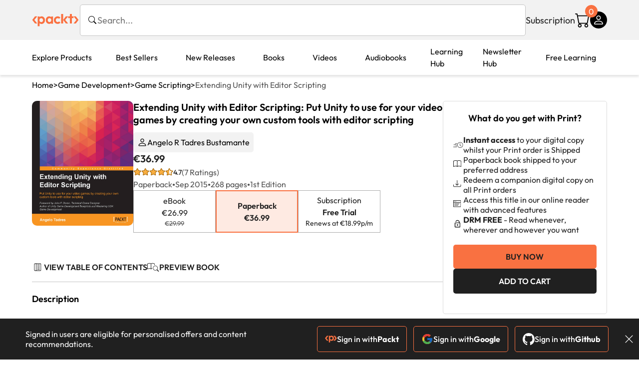

--- FILE ---
content_type: text/html; charset=UTF-8
request_url: https://www.packtpub.com/en-no/product/extending-unity-with-editor-scripting-9781785281853
body_size: 43317
content:
<!DOCTYPE html>
<html lang="en">
<head>
    <meta charset="utf-8">
    <meta name="referrer" content="no-referrer-when-downgrade">
    <meta http-equiv="X-UA-Compatible" content="IE=edge">
    <meta name="viewport" content="width=device-width, initial-scale=1">
    
    <script>
        window.dataLayer = window.dataLayer || [];
        function gtag(){dataLayer.push(arguments);}

        gtag('consent', 'default', {
            'ad_user_data': 'denied',
            'ad_personalization': 'denied',
            'ad_storage': 'denied',
            'analytics_storage': 'denied',
            'region': ["AT", "BE", "BG", "HR", "CY", "CZ", "DK", "EE", "FI", "FR", "DE", "EL", "ES", "HU", "IE", "IS", "IT", "LI", "LV", "LT", "LU", "MT", "NL", "NO", "PL", "PT", "RO", "SK", "SI", "SE", "UK", "US-CA"]
        });
    </script>

    <title>Extending Unity with Editor Scripting | Game Development | Paperback</title>
    <meta name="description" content="Put Unity to use for your video games by creating your own custom tools with editor scripting. 7 customer reviews. Top rated Game Development products." />
    <link rel="canonical" href="https://www.packtpub.com/en-no/product/extending-unity-with-editor-scripting-9781785281853?type=print" />


    <meta name="robots" content="max-image-preview:large" />
    <link rel="preload" as="style" href="https://www.packtpub.com/rebuild/build/assets/product-vuiSnOvx.css" /><link rel="stylesheet" href="https://www.packtpub.com/rebuild/build/assets/product-vuiSnOvx.css" />        <link rel="modulepreload" href="https://www.packtpub.com/rebuild/build/assets/app-CykFrol4.js" /><script type="module" src="https://www.packtpub.com/rebuild/build/assets/app-CykFrol4.js"></script>
    <link rel="icon" href="/favicon.ico" sizes="48x48" >
<link rel="icon" href="/favicon.svg" sizes="any" type="image/svg+xml">
<link rel="apple-touch-icon" href="/apple-touch-icon.png"/>
    <style>
    @font-face {
        font-family: 'Outfit';
        font-style: normal;
        font-display: swap;
        src: local('Outfit'), url('https://www.packtpub.com/rebuild/build/assets/Outfit-VariableFont_wght-B-fmKU8E.woff2') format('woff2');
        font-weight: 100 1000;
    }

    * {
        font-family: 'Outfit', Arial, Helvetica, sans-serif;
        font-optical-sizing: auto;
        font-weight: 400;
        font-style: normal;
    }
</style>
        <!-- Open Graph Tags  -->
<meta property="og:url" content="https://www.packtpub.com/en-no/product/extending-unity-with-editor-scripting-9781785281853?type=print" />
<meta property="og:site_name" content="Packt" />
<meta property="og:image" content="https://bookimages.packtpub.com/product-images/B04640/page_236.jpg" />
<meta property="og:image:secure_url" content="https://bookimages.packtpub.com/product-images/B04640/page_236.jpg" />
<meta property="og:title" content="Extending Unity with Editor Scripting | Game Development | Paperback" />
<meta property="og:description" content="Put Unity to use for your video games by creating your own custom tools with editor scripting. 7 customer reviews. Top rated Game Development products." />

<!-- Twitter Tags  -->
<meta name="twitter:title" content="Extending Unity with Editor Scripting | Game Development | Paperback" />
<meta name="twitter:description" content="Put Unity to use for your video games by creating your own custom tools with editor scripting. 7 customer reviews. Top rated Game Development products." />
    <!-- Twitter Card  -->
<meta name="twitter:card" content="summary" />
<meta name="twitter:site" content="@PacktPub" />
<meta name="twitter:creator" content="@PacktPub" />

<meta name="twitter:image" content="https://bookimages.packtpub.com/product-images/B04640/page_236.jpg" />

    <link rel="alternate" hreflang="en-us" href="https://www.packtpub.com/en-us/product/extending-unity-with-editor-scripting-9781785281853?type=print"/>
    <link rel="alternate" hreflang="en-gb" href="https://www.packtpub.com/en-gb/product/extending-unity-with-editor-scripting-9781785281853?type=print"/>
    <link rel="alternate" hreflang="en-in" href="https://www.packtpub.com/en-in/product/extending-unity-with-editor-scripting-9781785281853?type=print"/>
    <link rel="alternate" hreflang="en-de" href="https://www.packtpub.com/en-de/product/extending-unity-with-editor-scripting-9781785281853?type=print"/>
    <link rel="alternate" hreflang="en-fr" href="https://www.packtpub.com/en-fr/product/extending-unity-with-editor-scripting-9781785281853?type=print"/>
    <link rel="alternate" hreflang="en-ca" href="https://www.packtpub.com/en-ca/product/extending-unity-with-editor-scripting-9781785281853?type=print"/>
    <link rel="alternate" hreflang="en-ru" href="https://www.packtpub.com/en-ru/product/extending-unity-with-editor-scripting-9781785281853?type=print"/>
    <link rel="alternate" hreflang="en-es" href="https://www.packtpub.com/en-es/product/extending-unity-with-editor-scripting-9781785281853?type=print"/>
    <link rel="alternate" hreflang="en-br" href="https://www.packtpub.com/en-br/product/extending-unity-with-editor-scripting-9781785281853?type=print"/>
    <link rel="alternate" hreflang="en-au" href="https://www.packtpub.com/en-au/product/extending-unity-with-editor-scripting-9781785281853?type=print"/>
    <link rel="alternate" hreflang="en-ar" href="https://www.packtpub.com/en-ar/product/extending-unity-with-editor-scripting-9781785281853?type=print"/>
    <link rel="alternate" hreflang="en-at" href="https://www.packtpub.com/en-at/product/extending-unity-with-editor-scripting-9781785281853?type=print"/>
    <link rel="alternate" hreflang="en-be" href="https://www.packtpub.com/en-be/product/extending-unity-with-editor-scripting-9781785281853?type=print"/>
    <link rel="alternate" hreflang="en-bg" href="https://www.packtpub.com/en-bg/product/extending-unity-with-editor-scripting-9781785281853?type=print"/>
    <link rel="alternate" hreflang="en-cl" href="https://www.packtpub.com/en-cl/product/extending-unity-with-editor-scripting-9781785281853?type=print"/>
    <link rel="alternate" hreflang="en-co" href="https://www.packtpub.com/en-co/product/extending-unity-with-editor-scripting-9781785281853?type=print"/>
    <link rel="alternate" hreflang="en-cy" href="https://www.packtpub.com/en-cy/product/extending-unity-with-editor-scripting-9781785281853?type=print"/>
    <link rel="alternate" hreflang="en-cz" href="https://www.packtpub.com/en-cz/product/extending-unity-with-editor-scripting-9781785281853?type=print"/>
    <link rel="alternate" hreflang="en-dk" href="https://www.packtpub.com/en-dk/product/extending-unity-with-editor-scripting-9781785281853?type=print"/>
    <link rel="alternate" hreflang="en-ec" href="https://www.packtpub.com/en-ec/product/extending-unity-with-editor-scripting-9781785281853?type=print"/>
    <link rel="alternate" hreflang="en-eg" href="https://www.packtpub.com/en-eg/product/extending-unity-with-editor-scripting-9781785281853?type=print"/>
    <link rel="alternate" hreflang="en-ee" href="https://www.packtpub.com/en-ee/product/extending-unity-with-editor-scripting-9781785281853?type=print"/>
    <link rel="alternate" hreflang="en-fi" href="https://www.packtpub.com/en-fi/product/extending-unity-with-editor-scripting-9781785281853?type=print"/>
    <link rel="alternate" hreflang="en-gr" href="https://www.packtpub.com/en-gr/product/extending-unity-with-editor-scripting-9781785281853?type=print"/>
    <link rel="alternate" hreflang="en-hu" href="https://www.packtpub.com/en-hu/product/extending-unity-with-editor-scripting-9781785281853?type=print"/>
    <link rel="alternate" hreflang="en-id" href="https://www.packtpub.com/en-id/product/extending-unity-with-editor-scripting-9781785281853?type=print"/>
    <link rel="alternate" hreflang="en-ie" href="https://www.packtpub.com/en-ie/product/extending-unity-with-editor-scripting-9781785281853?type=print"/>
    <link rel="alternate" hreflang="en-it" href="https://www.packtpub.com/en-it/product/extending-unity-with-editor-scripting-9781785281853?type=print"/>
    <link rel="alternate" hreflang="en-jp" href="https://www.packtpub.com/en-jp/product/extending-unity-with-editor-scripting-9781785281853?type=print"/>
    <link rel="alternate" hreflang="en-lv" href="https://www.packtpub.com/en-lv/product/extending-unity-with-editor-scripting-9781785281853?type=print"/>
    <link rel="alternate" hreflang="en-lt" href="https://www.packtpub.com/en-lt/product/extending-unity-with-editor-scripting-9781785281853?type=print"/>
    <link rel="alternate" hreflang="en-lu" href="https://www.packtpub.com/en-lu/product/extending-unity-with-editor-scripting-9781785281853?type=print"/>
    <link rel="alternate" hreflang="en-my" href="https://www.packtpub.com/en-my/product/extending-unity-with-editor-scripting-9781785281853?type=print"/>
    <link rel="alternate" hreflang="en-mt" href="https://www.packtpub.com/en-mt/product/extending-unity-with-editor-scripting-9781785281853?type=print"/>
    <link rel="alternate" hreflang="en-mx" href="https://www.packtpub.com/en-mx/product/extending-unity-with-editor-scripting-9781785281853?type=print"/>
    <link rel="alternate" hreflang="en-nl" href="https://www.packtpub.com/en-nl/product/extending-unity-with-editor-scripting-9781785281853?type=print"/>
    <link rel="alternate" hreflang="en-nz" href="https://www.packtpub.com/en-nz/product/extending-unity-with-editor-scripting-9781785281853?type=print"/>
    <link rel="alternate" hreflang="en-no" href="https://www.packtpub.com/en-no/product/extending-unity-with-editor-scripting-9781785281853?type=print"/>
    <link rel="alternate" hreflang="en-ph" href="https://www.packtpub.com/en-ph/product/extending-unity-with-editor-scripting-9781785281853?type=print"/>
    <link rel="alternate" hreflang="en-pl" href="https://www.packtpub.com/en-pl/product/extending-unity-with-editor-scripting-9781785281853?type=print"/>
    <link rel="alternate" hreflang="en-pt" href="https://www.packtpub.com/en-pt/product/extending-unity-with-editor-scripting-9781785281853?type=print"/>
    <link rel="alternate" hreflang="en-ro" href="https://www.packtpub.com/en-ro/product/extending-unity-with-editor-scripting-9781785281853?type=print"/>
    <link rel="alternate" hreflang="en-sg" href="https://www.packtpub.com/en-sg/product/extending-unity-with-editor-scripting-9781785281853?type=print"/>
    <link rel="alternate" hreflang="en-sk" href="https://www.packtpub.com/en-sk/product/extending-unity-with-editor-scripting-9781785281853?type=print"/>
    <link rel="alternate" hreflang="en-si" href="https://www.packtpub.com/en-si/product/extending-unity-with-editor-scripting-9781785281853?type=print"/>
    <link rel="alternate" hreflang="en-za" href="https://www.packtpub.com/en-za/product/extending-unity-with-editor-scripting-9781785281853?type=print"/>
    <link rel="alternate" hreflang="en-kr" href="https://www.packtpub.com/en-kr/product/extending-unity-with-editor-scripting-9781785281853?type=print"/>
    <link rel="alternate" hreflang="en-se" href="https://www.packtpub.com/en-se/product/extending-unity-with-editor-scripting-9781785281853?type=print"/>
    <link rel="alternate" hreflang="en-ch" href="https://www.packtpub.com/en-ch/product/extending-unity-with-editor-scripting-9781785281853?type=print"/>
    <link rel="alternate" hreflang="en-tw" href="https://www.packtpub.com/en-tw/product/extending-unity-with-editor-scripting-9781785281853?type=print"/>
    <link rel="alternate" hreflang="en-th" href="https://www.packtpub.com/en-th/product/extending-unity-with-editor-scripting-9781785281853?type=print"/>
    <link rel="alternate" hreflang="en-tr" href="https://www.packtpub.com/en-tr/product/extending-unity-with-editor-scripting-9781785281853?type=print"/>
    <link rel="alternate" hreflang="en-ua" href="https://www.packtpub.com/en-ua/product/extending-unity-with-editor-scripting-9781785281853?type=print"/>
    <link rel="alternate" hreflang="x-default" href="https://www.packtpub.com/en-us/product/extending-unity-with-editor-scripting-9781785281853?type=print"/>
                <script>
            window.pageName = "product";
        </script>
                <script>
            window.packtPubBaseUrl = "https://www.packtpub.com/en-no";
        </script>
                <script type="application/ld+json">
            {"@context":"https://schema.org","@graph":[{"@type":"Organization","@id":"https://www.packtpub.com/#organization","name":"Packt","url":"https://www.packtpub.com/","sameAs":["https://en.wikipedia.org/wiki/Packt","https://www.facebook.com/PacktPub","https://www.linkedin.com/company/packt-publishing/","https://www.youtube.com/channel/UC3VydBGBl132baPCLeDspMQ","https://twitter.com/PacktPublishing","https://subscription.packtpub.com","https://hub.packtpub.com"],"logo":{"@type":"ImageObject","@id":"https://www.packtpub.com/#logo","inLanguage":"en-US","url":"https://www.packtpub.com/images/logo-new.svg","width":"368","height":"180","caption":"Packt"},"image":{"@id":"https://www.packtpub.com/#logo"}},{"@type":"WebSite","@id":"https://www.packtpub.com/#website","url":"https://www.packtpub.com/","name":"Packt","description":"Packt website description","alternateName":["Packt Publishing","Packt Publishing Limited","packtpub","packtpub.com"],"publisher":{"@id":"https://www.packtpub.com/#organization"},"potentialAction":[{"@type":"SearchAction","target":{"@type":"EntryPoint","urlTemplate":"https://www.packtpub.com/search?query={search_term_string}"},"query-input":"required name=search_term_string"}],"inLanguage":"en-US"},{"@type":"Product","name":"Extending Unity with Editor Scripting","image":"https://bookimages.packtpub.com/product-images/B04640/page_236.jpg","description":"One of Unity's most powerful features is the extensible editor it has. With editor scripting, it is possible to extend or create functionalities to make video game development easier. For a Unity developer, this is an important topic to know and understand because adapting Unity editor scripting to video games saves a great deal of time and resources.\nThis book is designed to cover all the basic concepts of Unity editor scripting using a functional platformer video game that requires workflow improvement.\nYou will commence with the basics of editor scripting, exploring its implementation with the help of an example project, a level editor, before moving on to the usage of visual cues for debugging with Gizmos in the scene view. Next, you will learn how to create custom inspectors and editor windows and implement custom GUI. Furthermore, you will discover how to change the look and feel of the editor using editor GUIStyles and editor GUISkins. You will then explore the usage of editor scripting in order to improve the development pipeline of a video game in Unity by designing ad hoc editor tools, customizing the way the editor imports assets, and getting control over the build creation process. Step by step, you will use and learn all the key concepts while creating and developing a pipeline for a simple platform video game. As a bonus, the final chapter will help you to understand how to share content in the Asset Store that shows the creation of custom tools as a possible new business. By the end of the book, you will easily be able to extend all the concepts to other projects.","gtin":"1785281852","gtin14":"9781785281853","sku":"B04640","brand":{"@type":"Brand","name":"Packt"},"aggregateRating":{"@type":"AggregateRating","ratingValue":4.7,"reviewCount":7},"offers":{"@type":"Offer","url":"https://www.packtpub.com/en-no/product/extending-unity-with-editor-scripting-9781785281853","itemCondition":"https://schema.org/NewCondition","availability":"https://schema.org/InStock","price":36.99,"category":"Paid","priceCurrency":"EUR","priceValidUntil":"2026-01-28","hasMerchantReturnPolicy":{"@type":"MerchantReturnPolicy","applicableCountry":"NO","returnPolicyCategory":"https://schema.org/MerchantReturnFiniteReturnWindow","merchantReturnDays":60,"returnMethod":"https://schema.org/ReturnByMail","returnFees":"https://schema.org/FreeReturn"},"shippingDetails":[{"@type":"OfferShippingDetails","shippingRate":{"@type":"MonetaryAmount","value":"11.95","currency":"EUR"},"shippingDestination":{"@type":"DefinedRegion","addressCountry":"NO"},"deliveryTime":{"@type":"ShippingDeliveryTime","handlingTime":{"@type":"QuantitativeValue","minValue":0,"maxValue":1,"unitCode":"DAY"},"transitTime":{"@type":"QuantitativeValue","minValue":10,"maxValue":13,"unitCode":"DAY"}}},{"@type":"OfferShippingDetails","shippingRate":{"@type":"MonetaryAmount","value":"16.95","currency":"EUR"},"shippingDestination":{"@type":"DefinedRegion","addressCountry":"NO"},"deliveryTime":{"@type":"ShippingDeliveryTime","handlingTime":{"@type":"QuantitativeValue","minValue":0,"maxValue":1,"unitCode":"DAY"},"transitTime":{"@type":"QuantitativeValue","minValue":3,"maxValue":6,"unitCode":"DAY"}}}]}},{"@type":"Book","@id":"https://www.packtpub.com/en-no/product/extending-unity-with-editor-scripting-9781785281853","url":"https://www.packtpub.com/en-no/product/extending-unity-with-editor-scripting-9781785281853","name":"Extending Unity with Editor Scripting","author":[{"@type":"Person","@id":"https://www.packtpub.com/authors/angelo-r-tadres-bustamante","name":"Angelo R Tadres Bustamante","url":"https://www.packtpub.com/authors/angelo-r-tadres-bustamante","sameAs":["","https://www.packtpub.com/authors/angelo-r-tadres-bustamante"]}],"sameAs":"https://www.packtpub.com/en-no/product/extending-unity-with-editor-scripting-9781785281853","workExample":[{"@type":"Book","@id":"https://www.packtpub.com/en-no/product/extending-unity-with-editor-scripting-9781785281853","isbn":"9781785281853","bookEdition":"1","bookFormat":"https://schema.org/Paperback","inLanguage":"en","url":"https://www.packtpub.com/en-no/product/extending-unity-with-editor-scripting-9781785281853","datePublished":"2015-09-21 00:00:00","identifier":{"@type":"PropertyValue","propertyID":"OCLC_NUMBER","value":"9781785281853"},"potentialAction":{"@type":"ReadAction","target":{"@type":"EntryPoint","urlTemplate":"https://www.packtpub.com/en-no/product/extending-unity-with-editor-scripting-9781785281853/chapter/1-dot-getting-started-with-editor-scripting-1/section/1-getting-started-with-editor-scripting-ch01lvl1sec01","actionPlatform":["https://schema.org/DesktopWebPlatform","https://schema.org/AndroidPlatform","https://schema.org/IOSPlatform"]},"expectsAcceptanceOf":[{"@type":"Offer","category":"subscription","availabilityStarts":"2015-09-21 00:00:00","availabilityEnds":"2250-06-30T23:59:00-04:00","eligibleRegion":{"@type":"Country","name":"NO"}},{"@type":"Offer","category":"nologinrequired","availabilityStarts":"2015-09-21 00:00:00","availabilityEnds":"2250-06-30T23:59:00-04:00","eligibleRegion":{"@type":"Country","name":"NO"}}]}}]},[{"@context":"https://schema.org","@type":"BreadcrumbList","itemListElement":[{"@type":"ListItem","position":1,"name":"Print","item":"https://www.packtpub.com/Paperback"},{"@type":"ListItem","position":2,"name":"Game Development","item":"https://www.packtpub.com/Paperback/Game-Development"}]},{"@context":"https://schema.org","@type":"BreadcrumbList","itemListElement":[{"@type":"ListItem","position":1,"name":"Print","item":"https://www.packtpub.com/Paperback"},{"@type":"ListItem","position":2,"name":"Game Development","item":"https://www.packtpub.com/Paperback/Game-Development"},{"@type":"ListItem","position":3,"name":"Best Sellers","item":"https://www.packtpub.com/Paperback/Game-Development/Best-Sellers"}]}]]}
        </script>
    
    <script>
        window.cartItems = [];
    </script>

    
    
    <script async src="https://91519dce225c6867.packtpub.com/gtag/js?id=G-Q4R8G7SJDK"></script>
    <script>
        window.dataLayer = window.dataLayer || [];
        function gtag(){dataLayer.push(arguments);}

        gtag('js', new Date());

        gtag('config', "G-Q4R8G7SJDK", {
            'server_container_url': 'https://91519dce225c6867.packtpub.com',
                    });

        gtag('consent', 'default', {
            'ad_user_data': 'denied',
            'ad_personalization': 'denied',
            'ad_storage': 'denied',
            'analytics_storage': 'denied',
            'region': ["AT", "BE", "BG", "HR", "CY", "CZ", "DK", "EE", "FI", "FR", "DE", "EL", "ES", "HU", "IE", "IS", "IT", "LI", "LV", "LT", "LU", "MT", "NL", "NO", "PL", "PT", "RO", "SK", "SI", "SE", "UK", "US-CA"]
        });

                                gtag('set', 'user_properties', {
                                'user_locale': 'en-us',
                                            });
            
                        gtag('config', 'G-Q4R8G7SJDK', {
                                'page_locale': 'en-no',
                'page_country': 'no',
                                'page_currency': 'EUR'
            });
                    
        // Get GA4 session ID and client ID from gtag and send to backend
        (function() {
            const measurementId = "G-Q4R8G7SJDK";
            
            function setGACookies(sessionId, clientId) {
                if (sessionId) {
                    // Store session ID in cookie for backend access (30 minutes expiry - matches GA4 session timeout)
                    document.cookie = 'X-GA-Session-ID=' + encodeURIComponent(sessionId) + '; path=/; max-age=1800; SameSite=Lax';
                }
                
                if (clientId) {
                    // Store client ID in cookie (2 years expiry - matches GA4 client ID lifetime)
                    document.cookie = 'X-GA-Client-ID=' + encodeURIComponent(clientId) + '; path=/; max-age=63072000; SameSite=Lax';
                }
            }

            function getGAAnalyticsData() {
                // Wait for gtag to be ready
                if (typeof gtag === 'undefined') {
                    setTimeout(getGAAnalyticsData, 100);
                    return;
                }

                // Method 1: Try to get session_id and client_id using gtag('get')
                // Note: This may not work in all browsers/configurations, so we have fallbacks
                try {
                    gtag('get', measurementId, 'session_id', function(sessionId) {
                        gtag('get', measurementId, 'client_id', function(clientId) {
                            if (sessionId || clientId) {
                                setGACookies(sessionId, clientId);
                            } else {
                                // Fallback: Parse from _ga cookie
                                parseGACookies();
                            }
                        });
                    });
                } catch (e) {
                    // Fallback: Parse from cookies
                    parseGACookies();
                }
            }

            function parseGACookies() {
                // Fallback: Parse _ga cookie format: GA1.2.XXXXXXXXX.YYYYYYYYY
                // Where XXXXXXX is client ID and YYYYYYYY is session start time
                const gaCookie = document.cookie.split('; ').find(row => row.startsWith('_ga='));
                if (gaCookie) {
                    const gaValue = gaCookie.split('=')[1];
                    const parts = gaValue.split('.');
                    if (parts.length >= 4) {
                        // Client ID is parts[2] + parts[3]
                        const clientId = parts[2] + '.' + parts[3];
                        setGACookies(null, clientId);
                    }
                }

                // Also try _ga_<MEASUREMENT_ID> cookie which has more structured data
                const gaMeasurementCookie = document.cookie.split('; ').find(row => row.startsWith('_ga_' + measurementId.replace('G-', '') + '='));
                if (gaMeasurementCookie) {
                    try {
                        const cookieValue = gaMeasurementCookie.split('=')[1];
                        const decoded = decodeURIComponent(cookieValue);
                        // The cookie format is: GS1.1.<session_id>.<timestamp>
                        const cookieParts = decoded.split('.');
                        if (cookieParts.length >= 4) {
                            const sessionId = cookieParts[2];
                            setGACookies(sessionId, null);
                        }
                    } catch (e) {
                        // Ignore parsing errors
                    }
                }
            }

            // Get analytics data after gtag is initialized
            // Use a longer delay to ensure gtag is fully loaded
            if (document.readyState === 'loading') {
                document.addEventListener('DOMContentLoaded', function() {
                    setTimeout(getGAAnalyticsData, 1500);
                });
            } else {
                setTimeout(getGAAnalyticsData, 1500);
            }

            // Also try to capture session_id from gtag events as a backup
            // This fires when any gtag event is sent
            const originalGtag = window.gtag;
            if (originalGtag) {
                window.gtag = function() {
                    const args = Array.from(arguments);
                    // Check if this is an event that might contain session info
                    if (args[0] === 'event' || args[0] === 'config') {
                        // Try to extract session_id from the event
                        const config = args[2] || {};
                        if (config.session_id) {
                            setGACookies(config.session_id, config.client_id);
                        }
                    }
                    return originalGtag.apply(this, arguments);
                };
            }
        })();
    </script>
</head>

<body>
<div class="float-alert-container"></div>


<noscript>
        <iframe src="https://91519dce225c6867.packtpub.com/ns.html?id=GTM-N8ZG435Z" height="0" width="0" style="display:none;visibility:hidden"></iframe>
    </noscript>
<!-- End Google Tag Manager (noscript) -->
    <header class="header-sticky header">
    <div class="rebuild-container header-wrapper">
        <a href="https://www.packtpub.com/en-no" class="header-logo-link">
            <img src="https://www.packtpub.com/rebuild/build/assets/packt-Dz-8EKdV.svg" alt="Packt"  class="header-logo">
        </a>
        <form class="search desktop"
    data-search="https://www.packtpub.com/api/rebuild/header/search"
    data-method="POST"
    action="https://www.packtpub.com/en-no/search"
>
    <img
    src="https://www.packtpub.com/rebuild/build/assets/search-BHSZlKFs.svg"
    class="svg-icon icon icon-2 search-box-icon"
    
    alt="Search icon"
/>
    <input
        type="text"
        name="q"
        class="search-input"
        placeholder="Search..."
        id="search"
        autocomplete="off"
    />
    
        
    <span class="loader d-none"></span>
    <img
    src="https://www.packtpub.com/rebuild/build/assets/close-BX_BCJyJ.svg"
    class="svg-icon search-close d-none"
    
    alt="Close icon"
/>
    <div class="search-results d-none scrollbar" id="results"></div>
</form>
<div class="header-search-mobile device">
    <img
    src="https://www.packtpub.com/rebuild/build/assets/search-BHSZlKFs.svg"
    class="svg-icon icon icon-2 search-box-icon mobile-search-icon"
    data-toggle="search, header-logo, header-actions, header-logo-link, mobile-search-close:d-none, mobile-search-icon:d-none" data-toggle-override="desktop"
    alt="Search icon"
/>
    <span
        class="mobile-search-close d-none"
        data-toggle="search, header-logo, header-actions, header-logo-link, mobile-search-close:d-none, mobile-search-icon:d-none"
        data-toggle-override="desktop"
    >
        CANCEL
    </span>
</div>

<script>
    window.searchIcon = "https:\/\/www.packtpub.com\/rebuild\/build\/assets\/search-BHSZlKFs.svg";
    window.countryCode = "no";
</script>
        <div class="header-actions">
            <a class="header-actions-link desktop"
                                    href="https://www.packtpub.com/en-no/subscribe"
                            >
                Subscription
            </a>
            <div class="header-cart">
    <span class="header-cart-count">
        0
    </span>
    <div class="header-cart-basket"
         data-dropdown-target="header-cart-dropdown"
    >
        <img
    src="https://www.packtpub.com/rebuild/build/assets/cart-DmoNpZZc.svg"
    class="svg-icon icon icon-5"
    
    alt="Cart icon"
/>
        <div
            class="header-dropdown-active header-dropdown-active-left"
            id="header-cart-dropdown"
            data-dropdown-target="header-cart-dropdown"
            data-analytics-type="view_cart"
            data-analytics-currency="EUR"
        >
            <div class="header-dropdown-active-wrapper header-dropdown-active-wrapper-border">
                <div class="header-dropdown-active-header device">
                    <div class="header-dropdown-active-header-placeholder">
                        Your Cart
                        <span>(0 item)</span>
                    </div>
                    <img
    src="https://www.packtpub.com/rebuild/build/assets/close-BX_BCJyJ.svg"
    class="svg-icon icon icon-1"
    data-dropdown-target="header-cart-dropdown"
    alt="Close icon"
/>
                </div>
                <div
                    class="header-dropdown-active-body ">
                                            You have no products in your basket yet
                                                                                                                <div class="header-cart-discount">
                                <div class="header-cart-discount-toggle">
                                <span class="header-cart-discount-toggle-text">
                                                                            Save more on your purchases!
                                                                    </span>
                                    <span class="header-cart-discount-toggle-icon">
                                        <img
    src="https://www.packtpub.com/rebuild/build/assets/chevron-up-grey-CJySprCs.svg"
    class="svg-icon icon-2 toggle-icon rotated"
    
    alt="discount-offer-chevron-icon"
/>
                                    </span>
                                </div>
                                <div id="discountInfo" class="header-cart-discount-info">
                                                                            <div class="header-cart-discount-options-option">
                                            <input type="checkbox"
                                                   
                                                   disabled>
                                            <label>Buy 2 products and get 15% off</label>
                                        </div>
                                                                            <div class="header-cart-discount-options-option">
                                            <input type="checkbox"
                                                   
                                                   disabled>
                                            <label>Buy 3-4 products and get 20% off</label>
                                        </div>
                                                                            <div class="header-cart-discount-options-option">
                                            <input type="checkbox"
                                                   
                                                   disabled>
                                            <label>Buy 5+ products and get 30% off</label>
                                        </div>
                                    
                                    <span>
                                                                                     Savings automatically calculated. No voucher code required.
                                                                            </span>
                                </div>
                            </div>
                                            
                                                <div class="header-cart-dropdown-checkout">
                                <a class="rebuild-btn rebuild-btn-primary"
                                   href="https://www.packtpub.com/checkout" title="Checkout">
                                    Checkout
                                </a>
                            </div>
                        </div>
                </div>
            </div>
        </div>
    </div>
</div>
            <div class="header-user">
    <div class="header-user-account"
         data-dropdown-target="header-user-dropdown"
    >
                    <img
    src="https://www.packtpub.com/rebuild/build/assets/profile-RD2gMNMF.svg"
    class="svg-icon icon icon--light icon-4"
    
    alt="Profile icon"
/>
                <div class="header-dropdown-active " id="header-user-dropdown" data-dropdown-target="header-user-dropdown">
            <div class="header-dropdown-active-wrapper header-dropdown-active-wrapper-border">
                <div class="header-dropdown-active-header device">
                    <div class="header-dropdown-active-header-placeholder">Account</div>
                    <img
    src="https://www.packtpub.com/rebuild/build/assets/close-BX_BCJyJ.svg"
    class="svg-icon icon icon-4"
    data-dropdown-target="header-user-dropdown"
    alt="Close icon"
/>
                </div>
                <div class="header-dropdown-active-body">
                                            <div class="header-dropdown-active-body">
                            <a class="rebuild-btn rebuild-btn-primary" href="https://www.packtpub.com/login?returnUrl=https://www.packtpub.com/en-no/product/extending-unity-with-editor-scripting-9781785281853">Sign in</a>
                            <span>New User? <a href="https://www.packtpub.com/register?returnUrl=https://www.packtpub.com/en-no/product/extending-unity-with-editor-scripting-9781785281853">Create Account</a></span>
                        </div>
                                                                                <a href="https://www.packtpub.com/my-account/details" class="header-dropdown-active-footer-link">
                        Your Account</a>
                    <a href="https://www.packtpub.com/my-account/orders" class="header-dropdown-active-footer-link">
                        Your Orders
                    </a>
                    <div class="header-dropdown-active-footer-seperator"></div>
                                        <div class="header-dropdown-active-footer-country" data-modal-open="country-modal">
                        <span>Country Selection:</span>
                                                    <img
                                loading="lazy"
                                src="/images/countries/norway.png"
                                alt="countryFlag"
                                class="header-dropdown-active-footer-country-flag"
                                width="25"
                                height="18"
                            />
                                            </div>
                                                        </div>
            </div>
        </div>
    </div>
    <div id="country-modal" class="rebuild-modal  d-none" data-has-errors="">
    <div class="rebuild-modal-content ">
        <div class="rebuild-modal-content-header">
            <h2 class="rebuild-modal-content-header-title">Change country</h2>
            <img
    src="https://www.packtpub.com/rebuild/build/assets/close-BX_BCJyJ.svg"
    class="svg-icon icon icon-4"
    data-modal-close="country-modal"
    alt="Modal Close icon"
/>
       </div>
        <div class="rebuild-modal-content-body scrollbar">
            <div class="header-countrypicker-body-wrapper">
    <div class="header-countrypicker-body-wrapper-input">
        <img
    src="https://www.packtpub.com/rebuild/build/assets/search-BHSZlKFs.svg"
    class="svg-icon icon-2"
    
    alt="Country selected"
/>
        <input type="text" placeholder="Search country" id="SearchCountry" data-search-input class="header-countrypicker-body-wrapper-input-input">
        <img
    src="https://www.packtpub.com/rebuild/build/assets/close-BX_BCJyJ.svg"
    class="svg-icon icon-2 d-none"
    data-search-input-cancel=""
    alt="Country selected"
/>
    </div>

    <div class="header-countrypicker-body-wrapper-result">
                                
        <a
            class="header-countrypicker-body-country "
            href="https://www.packtpub.com/en-us/product/extending-unity-with-editor-scripting-9781785281853">
            <div class="header-countrypicker-body-country-flag">
                <img src="/images/countries/us.png" alt="country flag" loading="lazy">
                <span>United States</span>
                <div class="tick ">
                    <img
    src="https://www.packtpub.com/rebuild/build/assets/tick-CxqPKpDp.svg"
    class="svg-icon icon icon-2"
    
    alt="Country selected"
/>
                </div>

            </div>
        </a>
        
                                        
        <a
            class="header-countrypicker-body-country "
            href="https://www.packtpub.com/en-gb/product/extending-unity-with-editor-scripting-9781785281853">
            <div class="header-countrypicker-body-country-flag">
                <img src="/images/countries/gb.png" alt="country flag" loading="lazy">
                <span>Great Britain</span>
                <div class="tick ">
                    <img
    src="https://www.packtpub.com/rebuild/build/assets/tick-CxqPKpDp.svg"
    class="svg-icon icon icon-2"
    
    alt="Country selected"
/>
                </div>

            </div>
        </a>
        
                                        
        <a
            class="header-countrypicker-body-country "
            href="https://www.packtpub.com/en-in/product/extending-unity-with-editor-scripting-9781785281853">
            <div class="header-countrypicker-body-country-flag">
                <img src="/images/countries/india.png" alt="country flag" loading="lazy">
                <span>India</span>
                <div class="tick ">
                    <img
    src="https://www.packtpub.com/rebuild/build/assets/tick-CxqPKpDp.svg"
    class="svg-icon icon icon-2"
    
    alt="Country selected"
/>
                </div>

            </div>
        </a>
        
                                        
        <a
            class="header-countrypicker-body-country "
            href="https://www.packtpub.com/en-de/product/extending-unity-with-editor-scripting-9781785281853">
            <div class="header-countrypicker-body-country-flag">
                <img src="/images/countries/germany.png" alt="country flag" loading="lazy">
                <span>Germany</span>
                <div class="tick ">
                    <img
    src="https://www.packtpub.com/rebuild/build/assets/tick-CxqPKpDp.svg"
    class="svg-icon icon icon-2"
    
    alt="Country selected"
/>
                </div>

            </div>
        </a>
        
                                        
        <a
            class="header-countrypicker-body-country "
            href="https://www.packtpub.com/en-fr/product/extending-unity-with-editor-scripting-9781785281853">
            <div class="header-countrypicker-body-country-flag">
                <img src="/images/countries/france.png" alt="country flag" loading="lazy">
                <span>France</span>
                <div class="tick ">
                    <img
    src="https://www.packtpub.com/rebuild/build/assets/tick-CxqPKpDp.svg"
    class="svg-icon icon icon-2"
    
    alt="Country selected"
/>
                </div>

            </div>
        </a>
        
                                        
        <a
            class="header-countrypicker-body-country "
            href="https://www.packtpub.com/en-ca/product/extending-unity-with-editor-scripting-9781785281853">
            <div class="header-countrypicker-body-country-flag">
                <img src="/images/countries/canada.png" alt="country flag" loading="lazy">
                <span>Canada</span>
                <div class="tick ">
                    <img
    src="https://www.packtpub.com/rebuild/build/assets/tick-CxqPKpDp.svg"
    class="svg-icon icon icon-2"
    
    alt="Country selected"
/>
                </div>

            </div>
        </a>
        
                                        
        <a
            class="header-countrypicker-body-country "
            href="https://www.packtpub.com/en-ru/product/extending-unity-with-editor-scripting-9781785281853">
            <div class="header-countrypicker-body-country-flag">
                <img src="/images/countries/russia.png" alt="country flag" loading="lazy">
                <span>Russia</span>
                <div class="tick ">
                    <img
    src="https://www.packtpub.com/rebuild/build/assets/tick-CxqPKpDp.svg"
    class="svg-icon icon icon-2"
    
    alt="Country selected"
/>
                </div>

            </div>
        </a>
        
                                        
        <a
            class="header-countrypicker-body-country "
            href="https://www.packtpub.com/en-es/product/extending-unity-with-editor-scripting-9781785281853">
            <div class="header-countrypicker-body-country-flag">
                <img src="/images/countries/spain.png" alt="country flag" loading="lazy">
                <span>Spain</span>
                <div class="tick ">
                    <img
    src="https://www.packtpub.com/rebuild/build/assets/tick-CxqPKpDp.svg"
    class="svg-icon icon icon-2"
    
    alt="Country selected"
/>
                </div>

            </div>
        </a>
        
                                        
        <a
            class="header-countrypicker-body-country "
            href="https://www.packtpub.com/en-br/product/extending-unity-with-editor-scripting-9781785281853">
            <div class="header-countrypicker-body-country-flag">
                <img src="/images/countries/brazil.png" alt="country flag" loading="lazy">
                <span>Brazil</span>
                <div class="tick ">
                    <img
    src="https://www.packtpub.com/rebuild/build/assets/tick-CxqPKpDp.svg"
    class="svg-icon icon icon-2"
    
    alt="Country selected"
/>
                </div>

            </div>
        </a>
        
                                        
        <a
            class="header-countrypicker-body-country "
            href="https://www.packtpub.com/en-au/product/extending-unity-with-editor-scripting-9781785281853">
            <div class="header-countrypicker-body-country-flag">
                <img src="/images/countries/australia.png" alt="country flag" loading="lazy">
                <span>Australia</span>
                <div class="tick ">
                    <img
    src="https://www.packtpub.com/rebuild/build/assets/tick-CxqPKpDp.svg"
    class="svg-icon icon icon-2"
    
    alt="Country selected"
/>
                </div>

            </div>
        </a>
        
                <hr class="header-countrypicker-body-seprator">
                                        
        <a
            class="header-countrypicker-body-country "
            href="https://www.packtpub.com/en-sg/product/extending-unity-with-editor-scripting-9781785281853">
            <div class="header-countrypicker-body-country-flag">
                <img src="/images/countries/singapore.png" alt="country flag" loading="lazy">
                <span>Singapore</span>
                <div class="tick ">
                    <img
    src="https://www.packtpub.com/rebuild/build/assets/tick-CxqPKpDp.svg"
    class="svg-icon icon icon-2"
    
    alt="Country selected"
/>
                </div>

            </div>
        </a>
        
                                        
        <a
            class="header-countrypicker-body-country "
            href="https://www.packtpub.com/en-ic/product/extending-unity-with-editor-scripting-9781785281853">
            <div class="header-countrypicker-body-country-flag">
                <img src="https://cdn.packtpub.com/flag/f900347a-7f82-4722-b327-7ed5161ed2ce_Flag_of_the_Canary_Islands.png" alt="country flag" loading="lazy">
                <span>Canary Islands</span>
                <div class="tick ">
                    <img
    src="https://www.packtpub.com/rebuild/build/assets/tick-CxqPKpDp.svg"
    class="svg-icon icon icon-2"
    
    alt="Country selected"
/>
                </div>

            </div>
        </a>
        
                                        
        <a
            class="header-countrypicker-body-country "
            href="https://www.packtpub.com/en-hu/product/extending-unity-with-editor-scripting-9781785281853">
            <div class="header-countrypicker-body-country-flag">
                <img src="/images/countries/hungary.png" alt="country flag" loading="lazy">
                <span>Hungary</span>
                <div class="tick ">
                    <img
    src="https://www.packtpub.com/rebuild/build/assets/tick-CxqPKpDp.svg"
    class="svg-icon icon icon-2"
    
    alt="Country selected"
/>
                </div>

            </div>
        </a>
        
                                        
        <a
            class="header-countrypicker-body-country "
            href="https://www.packtpub.com/en-ua/product/extending-unity-with-editor-scripting-9781785281853">
            <div class="header-countrypicker-body-country-flag">
                <img src="/images/countries/ukraine.png" alt="country flag" loading="lazy">
                <span>Ukraine</span>
                <div class="tick ">
                    <img
    src="https://www.packtpub.com/rebuild/build/assets/tick-CxqPKpDp.svg"
    class="svg-icon icon icon-2"
    
    alt="Country selected"
/>
                </div>

            </div>
        </a>
        
                                        
        <a
            class="header-countrypicker-body-country "
            href="https://www.packtpub.com/en-lu/product/extending-unity-with-editor-scripting-9781785281853">
            <div class="header-countrypicker-body-country-flag">
                <img src="/images/countries/lux.png" alt="country flag" loading="lazy">
                <span>Luxembourg</span>
                <div class="tick ">
                    <img
    src="https://www.packtpub.com/rebuild/build/assets/tick-CxqPKpDp.svg"
    class="svg-icon icon icon-2"
    
    alt="Country selected"
/>
                </div>

            </div>
        </a>
        
                                        
        <a
            class="header-countrypicker-body-country "
            href="https://www.packtpub.com/en-ee/product/extending-unity-with-editor-scripting-9781785281853">
            <div class="header-countrypicker-body-country-flag">
                <img src="/images/countries/estonia.png" alt="country flag" loading="lazy">
                <span>Estonia</span>
                <div class="tick ">
                    <img
    src="https://www.packtpub.com/rebuild/build/assets/tick-CxqPKpDp.svg"
    class="svg-icon icon icon-2"
    
    alt="Country selected"
/>
                </div>

            </div>
        </a>
        
                                        
        <a
            class="header-countrypicker-body-country "
            href="https://www.packtpub.com/en-lt/product/extending-unity-with-editor-scripting-9781785281853">
            <div class="header-countrypicker-body-country-flag">
                <img src="/images/countries/lithuania.png" alt="country flag" loading="lazy">
                <span>Lithuania</span>
                <div class="tick ">
                    <img
    src="https://www.packtpub.com/rebuild/build/assets/tick-CxqPKpDp.svg"
    class="svg-icon icon icon-2"
    
    alt="Country selected"
/>
                </div>

            </div>
        </a>
        
                                        
        <a
            class="header-countrypicker-body-country "
            href="https://www.packtpub.com/en-kr/product/extending-unity-with-editor-scripting-9781785281853">
            <div class="header-countrypicker-body-country-flag">
                <img src="/images/countries/southkorea.png" alt="country flag" loading="lazy">
                <span>South Korea</span>
                <div class="tick ">
                    <img
    src="https://www.packtpub.com/rebuild/build/assets/tick-CxqPKpDp.svg"
    class="svg-icon icon icon-2"
    
    alt="Country selected"
/>
                </div>

            </div>
        </a>
        
                                        
        <a
            class="header-countrypicker-body-country "
            href="https://www.packtpub.com/en-tr/product/extending-unity-with-editor-scripting-9781785281853">
            <div class="header-countrypicker-body-country-flag">
                <img src="/images/countries/turkey.png" alt="country flag" loading="lazy">
                <span>Turkey</span>
                <div class="tick ">
                    <img
    src="https://www.packtpub.com/rebuild/build/assets/tick-CxqPKpDp.svg"
    class="svg-icon icon icon-2"
    
    alt="Country selected"
/>
                </div>

            </div>
        </a>
        
                                        
        <a
            class="header-countrypicker-body-country "
            href="https://www.packtpub.com/en-ch/product/extending-unity-with-editor-scripting-9781785281853">
            <div class="header-countrypicker-body-country-flag">
                <img src="/images/countries/switzerland.png" alt="country flag" loading="lazy">
                <span>Switzerland</span>
                <div class="tick ">
                    <img
    src="https://www.packtpub.com/rebuild/build/assets/tick-CxqPKpDp.svg"
    class="svg-icon icon icon-2"
    
    alt="Country selected"
/>
                </div>

            </div>
        </a>
        
                                        
        <a
            class="header-countrypicker-body-country "
            href="https://www.packtpub.com/en-co/product/extending-unity-with-editor-scripting-9781785281853">
            <div class="header-countrypicker-body-country-flag">
                <img src="/images/countries/colombia.png" alt="country flag" loading="lazy">
                <span>Colombia</span>
                <div class="tick ">
                    <img
    src="https://www.packtpub.com/rebuild/build/assets/tick-CxqPKpDp.svg"
    class="svg-icon icon icon-2"
    
    alt="Country selected"
/>
                </div>

            </div>
        </a>
        
                                        
        <a
            class="header-countrypicker-body-country "
            href="https://www.packtpub.com/en-tw/product/extending-unity-with-editor-scripting-9781785281853">
            <div class="header-countrypicker-body-country-flag">
                <img src="/images/countries/taiwan.png" alt="country flag" loading="lazy">
                <span>Taiwan</span>
                <div class="tick ">
                    <img
    src="https://www.packtpub.com/rebuild/build/assets/tick-CxqPKpDp.svg"
    class="svg-icon icon icon-2"
    
    alt="Country selected"
/>
                </div>

            </div>
        </a>
        
                                        
        <a
            class="header-countrypicker-body-country "
            href="https://www.packtpub.com/en-cl/product/extending-unity-with-editor-scripting-9781785281853">
            <div class="header-countrypicker-body-country-flag">
                <img src="/images/countries/chile.png" alt="country flag" loading="lazy">
                <span>Chile</span>
                <div class="tick ">
                    <img
    src="https://www.packtpub.com/rebuild/build/assets/tick-CxqPKpDp.svg"
    class="svg-icon icon icon-2"
    
    alt="Country selected"
/>
                </div>

            </div>
        </a>
        
                                        
        <a
            class="header-countrypicker-body-country active"
            href="https://www.packtpub.com/en-no/product/extending-unity-with-editor-scripting-9781785281853">
            <div class="header-countrypicker-body-country-flag">
                <img src="/images/countries/norway.png" alt="country flag" loading="lazy">
                <span>Norway</span>
                <div class="tick ">
                    <img
    src="https://www.packtpub.com/rebuild/build/assets/tick-CxqPKpDp.svg"
    class="svg-icon icon icon-2"
    
    alt="Country selected"
/>
                </div>

            </div>
        </a>
        
                                        
        <a
            class="header-countrypicker-body-country "
            href="https://www.packtpub.com/en-ec/product/extending-unity-with-editor-scripting-9781785281853">
            <div class="header-countrypicker-body-country-flag">
                <img src="/images/countries/ecuador.png" alt="country flag" loading="lazy">
                <span>Ecuador</span>
                <div class="tick ">
                    <img
    src="https://www.packtpub.com/rebuild/build/assets/tick-CxqPKpDp.svg"
    class="svg-icon icon icon-2"
    
    alt="Country selected"
/>
                </div>

            </div>
        </a>
        
                                        
        <a
            class="header-countrypicker-body-country "
            href="https://www.packtpub.com/en-id/product/extending-unity-with-editor-scripting-9781785281853">
            <div class="header-countrypicker-body-country-flag">
                <img src="/images/countries/indonesia.png" alt="country flag" loading="lazy">
                <span>Indonesia</span>
                <div class="tick ">
                    <img
    src="https://www.packtpub.com/rebuild/build/assets/tick-CxqPKpDp.svg"
    class="svg-icon icon icon-2"
    
    alt="Country selected"
/>
                </div>

            </div>
        </a>
        
                                        
        <a
            class="header-countrypicker-body-country "
            href="https://www.packtpub.com/en-nz/product/extending-unity-with-editor-scripting-9781785281853">
            <div class="header-countrypicker-body-country-flag">
                <img src="/images/countries/newzealand.png" alt="country flag" loading="lazy">
                <span>New Zealand</span>
                <div class="tick ">
                    <img
    src="https://www.packtpub.com/rebuild/build/assets/tick-CxqPKpDp.svg"
    class="svg-icon icon icon-2"
    
    alt="Country selected"
/>
                </div>

            </div>
        </a>
        
                                        
        <a
            class="header-countrypicker-body-country "
            href="https://www.packtpub.com/en-cy/product/extending-unity-with-editor-scripting-9781785281853">
            <div class="header-countrypicker-body-country-flag">
                <img src="/images/countries/cyprus.png" alt="country flag" loading="lazy">
                <span>Cyprus</span>
                <div class="tick ">
                    <img
    src="https://www.packtpub.com/rebuild/build/assets/tick-CxqPKpDp.svg"
    class="svg-icon icon icon-2"
    
    alt="Country selected"
/>
                </div>

            </div>
        </a>
        
                                        
        <a
            class="header-countrypicker-body-country "
            href="https://www.packtpub.com/en-dk/product/extending-unity-with-editor-scripting-9781785281853">
            <div class="header-countrypicker-body-country-flag">
                <img src="/images/countries/denmark.png" alt="country flag" loading="lazy">
                <span>Denmark</span>
                <div class="tick ">
                    <img
    src="https://www.packtpub.com/rebuild/build/assets/tick-CxqPKpDp.svg"
    class="svg-icon icon icon-2"
    
    alt="Country selected"
/>
                </div>

            </div>
        </a>
        
                                        
        <a
            class="header-countrypicker-body-country "
            href="https://www.packtpub.com/en-fi/product/extending-unity-with-editor-scripting-9781785281853">
            <div class="header-countrypicker-body-country-flag">
                <img src="/images/countries/finland.png" alt="country flag" loading="lazy">
                <span>Finland</span>
                <div class="tick ">
                    <img
    src="https://www.packtpub.com/rebuild/build/assets/tick-CxqPKpDp.svg"
    class="svg-icon icon icon-2"
    
    alt="Country selected"
/>
                </div>

            </div>
        </a>
        
                                        
        <a
            class="header-countrypicker-body-country "
            href="https://www.packtpub.com/en-pl/product/extending-unity-with-editor-scripting-9781785281853">
            <div class="header-countrypicker-body-country-flag">
                <img src="/images/countries/poland.png" alt="country flag" loading="lazy">
                <span>Poland</span>
                <div class="tick ">
                    <img
    src="https://www.packtpub.com/rebuild/build/assets/tick-CxqPKpDp.svg"
    class="svg-icon icon icon-2"
    
    alt="Country selected"
/>
                </div>

            </div>
        </a>
        
                                        
        <a
            class="header-countrypicker-body-country "
            href="https://www.packtpub.com/en-mt/product/extending-unity-with-editor-scripting-9781785281853">
            <div class="header-countrypicker-body-country-flag">
                <img src="/images/countries/malta.png" alt="country flag" loading="lazy">
                <span>Malta</span>
                <div class="tick ">
                    <img
    src="https://www.packtpub.com/rebuild/build/assets/tick-CxqPKpDp.svg"
    class="svg-icon icon icon-2"
    
    alt="Country selected"
/>
                </div>

            </div>
        </a>
        
                                        
        <a
            class="header-countrypicker-body-country "
            href="https://www.packtpub.com/en-cz/product/extending-unity-with-editor-scripting-9781785281853">
            <div class="header-countrypicker-body-country-flag">
                <img src="/images/countries/czech.png" alt="country flag" loading="lazy">
                <span>Czechia</span>
                <div class="tick ">
                    <img
    src="https://www.packtpub.com/rebuild/build/assets/tick-CxqPKpDp.svg"
    class="svg-icon icon icon-2"
    
    alt="Country selected"
/>
                </div>

            </div>
        </a>
        
                                        
        <a
            class="header-countrypicker-body-country "
            href="https://www.packtpub.com/en-at/product/extending-unity-with-editor-scripting-9781785281853">
            <div class="header-countrypicker-body-country-flag">
                <img src="/images/countries/austria.png" alt="country flag" loading="lazy">
                <span>Austria</span>
                <div class="tick ">
                    <img
    src="https://www.packtpub.com/rebuild/build/assets/tick-CxqPKpDp.svg"
    class="svg-icon icon icon-2"
    
    alt="Country selected"
/>
                </div>

            </div>
        </a>
        
                                        
        <a
            class="header-countrypicker-body-country "
            href="https://www.packtpub.com/en-se/product/extending-unity-with-editor-scripting-9781785281853">
            <div class="header-countrypicker-body-country-flag">
                <img src="/images/countries/sweden.png" alt="country flag" loading="lazy">
                <span>Sweden</span>
                <div class="tick ">
                    <img
    src="https://www.packtpub.com/rebuild/build/assets/tick-CxqPKpDp.svg"
    class="svg-icon icon icon-2"
    
    alt="Country selected"
/>
                </div>

            </div>
        </a>
        
                                        
        <a
            class="header-countrypicker-body-country "
            href="https://www.packtpub.com/en-it/product/extending-unity-with-editor-scripting-9781785281853">
            <div class="header-countrypicker-body-country-flag">
                <img src="/images/countries/italy.png" alt="country flag" loading="lazy">
                <span>Italy</span>
                <div class="tick ">
                    <img
    src="https://www.packtpub.com/rebuild/build/assets/tick-CxqPKpDp.svg"
    class="svg-icon icon icon-2"
    
    alt="Country selected"
/>
                </div>

            </div>
        </a>
        
                                        
        <a
            class="header-countrypicker-body-country "
            href="https://www.packtpub.com/en-eg/product/extending-unity-with-editor-scripting-9781785281853">
            <div class="header-countrypicker-body-country-flag">
                <img src="/images/countries/egypt.png" alt="country flag" loading="lazy">
                <span>Egypt
</span>
                <div class="tick ">
                    <img
    src="https://www.packtpub.com/rebuild/build/assets/tick-CxqPKpDp.svg"
    class="svg-icon icon icon-2"
    
    alt="Country selected"
/>
                </div>

            </div>
        </a>
        
                                        
        <a
            class="header-countrypicker-body-country "
            href="https://www.packtpub.com/en-be/product/extending-unity-with-editor-scripting-9781785281853">
            <div class="header-countrypicker-body-country-flag">
                <img src="/images/countries/belgium.png" alt="country flag" loading="lazy">
                <span>Belgium</span>
                <div class="tick ">
                    <img
    src="https://www.packtpub.com/rebuild/build/assets/tick-CxqPKpDp.svg"
    class="svg-icon icon icon-2"
    
    alt="Country selected"
/>
                </div>

            </div>
        </a>
        
                                        
        <a
            class="header-countrypicker-body-country "
            href="https://www.packtpub.com/en-pt/product/extending-unity-with-editor-scripting-9781785281853">
            <div class="header-countrypicker-body-country-flag">
                <img src="/images/countries/portugal.png" alt="country flag" loading="lazy">
                <span>Portugal</span>
                <div class="tick ">
                    <img
    src="https://www.packtpub.com/rebuild/build/assets/tick-CxqPKpDp.svg"
    class="svg-icon icon icon-2"
    
    alt="Country selected"
/>
                </div>

            </div>
        </a>
        
                                        
        <a
            class="header-countrypicker-body-country "
            href="https://www.packtpub.com/en-si/product/extending-unity-with-editor-scripting-9781785281853">
            <div class="header-countrypicker-body-country-flag">
                <img src="/images/countries/slovenia.png" alt="country flag" loading="lazy">
                <span>Slovenia</span>
                <div class="tick ">
                    <img
    src="https://www.packtpub.com/rebuild/build/assets/tick-CxqPKpDp.svg"
    class="svg-icon icon icon-2"
    
    alt="Country selected"
/>
                </div>

            </div>
        </a>
        
                                        
        <a
            class="header-countrypicker-body-country "
            href="https://www.packtpub.com/en-ie/product/extending-unity-with-editor-scripting-9781785281853">
            <div class="header-countrypicker-body-country-flag">
                <img src="/images/countries/ireland.png" alt="country flag" loading="lazy">
                <span>Ireland</span>
                <div class="tick ">
                    <img
    src="https://www.packtpub.com/rebuild/build/assets/tick-CxqPKpDp.svg"
    class="svg-icon icon icon-2"
    
    alt="Country selected"
/>
                </div>

            </div>
        </a>
        
                                        
        <a
            class="header-countrypicker-body-country "
            href="https://www.packtpub.com/en-ro/product/extending-unity-with-editor-scripting-9781785281853">
            <div class="header-countrypicker-body-country-flag">
                <img src="/images/countries/romania.png" alt="country flag" loading="lazy">
                <span>Romania</span>
                <div class="tick ">
                    <img
    src="https://www.packtpub.com/rebuild/build/assets/tick-CxqPKpDp.svg"
    class="svg-icon icon icon-2"
    
    alt="Country selected"
/>
                </div>

            </div>
        </a>
        
                                        
        <a
            class="header-countrypicker-body-country "
            href="https://www.packtpub.com/en-gr/product/extending-unity-with-editor-scripting-9781785281853">
            <div class="header-countrypicker-body-country-flag">
                <img src="/images/countries/greece.png" alt="country flag" loading="lazy">
                <span>Greece</span>
                <div class="tick ">
                    <img
    src="https://www.packtpub.com/rebuild/build/assets/tick-CxqPKpDp.svg"
    class="svg-icon icon icon-2"
    
    alt="Country selected"
/>
                </div>

            </div>
        </a>
        
                                        
        <a
            class="header-countrypicker-body-country "
            href="https://www.packtpub.com/en-ar/product/extending-unity-with-editor-scripting-9781785281853">
            <div class="header-countrypicker-body-country-flag">
                <img src="/images/countries/argentina.png" alt="country flag" loading="lazy">
                <span>Argentina</span>
                <div class="tick ">
                    <img
    src="https://www.packtpub.com/rebuild/build/assets/tick-CxqPKpDp.svg"
    class="svg-icon icon icon-2"
    
    alt="Country selected"
/>
                </div>

            </div>
        </a>
        
                                        
        <a
            class="header-countrypicker-body-country "
            href="https://www.packtpub.com/en-nl/product/extending-unity-with-editor-scripting-9781785281853">
            <div class="header-countrypicker-body-country-flag">
                <img src="/images/countries/netherlands.png" alt="country flag" loading="lazy">
                <span>Netherlands</span>
                <div class="tick ">
                    <img
    src="https://www.packtpub.com/rebuild/build/assets/tick-CxqPKpDp.svg"
    class="svg-icon icon icon-2"
    
    alt="Country selected"
/>
                </div>

            </div>
        </a>
        
                                        
        <a
            class="header-countrypicker-body-country "
            href="https://www.packtpub.com/en-bg/product/extending-unity-with-editor-scripting-9781785281853">
            <div class="header-countrypicker-body-country-flag">
                <img src="https://cdn.packtpub.com/flag/004da5c4-583f-4e69-a0a8-0e999f350f90_128px-Flag_of_Bulgaria.png" alt="country flag" loading="lazy">
                <span>Bulgaria</span>
                <div class="tick ">
                    <img
    src="https://www.packtpub.com/rebuild/build/assets/tick-CxqPKpDp.svg"
    class="svg-icon icon icon-2"
    
    alt="Country selected"
/>
                </div>

            </div>
        </a>
        
                                        
        <a
            class="header-countrypicker-body-country "
            href="https://www.packtpub.com/en-lv/product/extending-unity-with-editor-scripting-9781785281853">
            <div class="header-countrypicker-body-country-flag">
                <img src="/images/countries/latvia.png" alt="country flag" loading="lazy">
                <span>Latvia</span>
                <div class="tick ">
                    <img
    src="https://www.packtpub.com/rebuild/build/assets/tick-CxqPKpDp.svg"
    class="svg-icon icon icon-2"
    
    alt="Country selected"
/>
                </div>

            </div>
        </a>
        
                                        
        <a
            class="header-countrypicker-body-country "
            href="https://www.packtpub.com/en-za/product/extending-unity-with-editor-scripting-9781785281853">
            <div class="header-countrypicker-body-country-flag">
                <img src="/images/countries/southafrica.png" alt="country flag" loading="lazy">
                <span>South Africa</span>
                <div class="tick ">
                    <img
    src="https://www.packtpub.com/rebuild/build/assets/tick-CxqPKpDp.svg"
    class="svg-icon icon icon-2"
    
    alt="Country selected"
/>
                </div>

            </div>
        </a>
        
                                        
        <a
            class="header-countrypicker-body-country "
            href="https://www.packtpub.com/en-my/product/extending-unity-with-editor-scripting-9781785281853">
            <div class="header-countrypicker-body-country-flag">
                <img src="/images/countries/malaysia.png" alt="country flag" loading="lazy">
                <span>Malaysia</span>
                <div class="tick ">
                    <img
    src="https://www.packtpub.com/rebuild/build/assets/tick-CxqPKpDp.svg"
    class="svg-icon icon icon-2"
    
    alt="Country selected"
/>
                </div>

            </div>
        </a>
        
                                        
        <a
            class="header-countrypicker-body-country "
            href="https://www.packtpub.com/en-jp/product/extending-unity-with-editor-scripting-9781785281853">
            <div class="header-countrypicker-body-country-flag">
                <img src="/images/countries/japan.png" alt="country flag" loading="lazy">
                <span>Japan</span>
                <div class="tick ">
                    <img
    src="https://www.packtpub.com/rebuild/build/assets/tick-CxqPKpDp.svg"
    class="svg-icon icon icon-2"
    
    alt="Country selected"
/>
                </div>

            </div>
        </a>
        
                                        
        <a
            class="header-countrypicker-body-country "
            href="https://www.packtpub.com/en-sk/product/extending-unity-with-editor-scripting-9781785281853">
            <div class="header-countrypicker-body-country-flag">
                <img src="/images/countries/slovakia.png" alt="country flag" loading="lazy">
                <span>Slovakia</span>
                <div class="tick ">
                    <img
    src="https://www.packtpub.com/rebuild/build/assets/tick-CxqPKpDp.svg"
    class="svg-icon icon icon-2"
    
    alt="Country selected"
/>
                </div>

            </div>
        </a>
        
                                        
        <a
            class="header-countrypicker-body-country "
            href="https://www.packtpub.com/en-ph/product/extending-unity-with-editor-scripting-9781785281853">
            <div class="header-countrypicker-body-country-flag">
                <img src="/images/countries/philippines.png" alt="country flag" loading="lazy">
                <span>Philippines</span>
                <div class="tick ">
                    <img
    src="https://www.packtpub.com/rebuild/build/assets/tick-CxqPKpDp.svg"
    class="svg-icon icon icon-2"
    
    alt="Country selected"
/>
                </div>

            </div>
        </a>
        
                                        
        <a
            class="header-countrypicker-body-country "
            href="https://www.packtpub.com/en-mx/product/extending-unity-with-editor-scripting-9781785281853">
            <div class="header-countrypicker-body-country-flag">
                <img src="/images/countries/mexico.png" alt="country flag" loading="lazy">
                <span>Mexico</span>
                <div class="tick ">
                    <img
    src="https://www.packtpub.com/rebuild/build/assets/tick-CxqPKpDp.svg"
    class="svg-icon icon icon-2"
    
    alt="Country selected"
/>
                </div>

            </div>
        </a>
        
                                        
        <a
            class="header-countrypicker-body-country "
            href="https://www.packtpub.com/en-th/product/extending-unity-with-editor-scripting-9781785281853">
            <div class="header-countrypicker-body-country-flag">
                <img src="/images/countries/thailand.png" alt="country flag" loading="lazy">
                <span>Thailand</span>
                <div class="tick ">
                    <img
    src="https://www.packtpub.com/rebuild/build/assets/tick-CxqPKpDp.svg"
    class="svg-icon icon icon-2"
    
    alt="Country selected"
/>
                </div>

            </div>
        </a>
        
                    </div>
</div>
        </div>
            </div>
</div>
</div>
        </div>
    </div>
    <div class="rebuild-container header-submenu">
    <div class="rebuild-horizontal-scroll ">
        <img
    src="https://www.packtpub.com/rebuild/build/assets/arrow-left-O2MWvx1q.svg"
    class="svg-icon icon icon-2 device"
    data-horizontal-scroll="left"
    alt="Arrow left icon"
/>
        <div class="rebuild-horizontal-scroll-body">
            <div class="header-submenu-items">
                                                            <div
                            class="header-submenu-items-item mega-header-item"
                            data-toggle="header-overlay-bottom"
                            data-header-menu-toggle="0"
                        >
                            Explore Products
                            <div class="caret"></div>
                            <div id="dropdown-menu-container-0"></div>
                        </div>
                                                                                <div
                            class="header-submenu-items-item mega-header-item"
                            data-toggle="header-overlay-bottom"
                            data-header-menu-toggle="1"
                        >
                            Best Sellers
                            <div class="caret"></div>
                            <div id="dropdown-menu-container-1"></div>
                        </div>
                                                                                <div
                            class="header-submenu-items-item mega-header-item"
                            data-toggle="header-overlay-bottom"
                            data-header-menu-toggle="2"
                        >
                            New Releases
                            <div class="caret"></div>
                            <div id="dropdown-menu-container-2"></div>
                        </div>
                                                                                <div
                            class="header-submenu-items-item mega-header-item"
                            data-toggle="header-overlay-bottom"
                            data-header-menu-toggle="3"
                        >
                            Books
                            <div class="caret"></div>
                            <div id="dropdown-menu-container-3"></div>
                        </div>
                                                                                <div
                            class="header-submenu-items-item mega-header-item"
                            data-toggle="header-overlay-bottom"
                            data-header-menu-toggle="4"
                        >
                            Videos
                            <div class="caret"></div>
                            <div id="dropdown-menu-container-4"></div>
                        </div>
                                                                                <div
                            class="header-submenu-items-item mega-header-item"
                            data-toggle="header-overlay-bottom"
                            data-header-menu-toggle="5"
                        >
                            Audiobooks
                            <div class="caret"></div>
                            <div id="dropdown-menu-container-5"></div>
                        </div>
                                                                                <a href="https://www.packtpub.com/en-no/learning" class="header-submenu-items-link ">
                            <div>
                                Learning Hub
                            </div>
                        </a>
                                                                                <a href="https://www.packtpub.com/en-no/newsletters" class="header-submenu-items-link ">
                            <div>
                                Newsletter Hub
                            </div>
                        </a>
                                                                                <div
                            class="header-submenu-items-item"
                            data-toggle="header-overlay-bottom"
                            data-header-menu-toggle="8"
                        >
                            Free Learning
                            <div class="caret"></div>
                            <div id="dropdown-menu-container-8"></div>
                        </div>
                                                </div>
        </div>
        <img
    src="https://www.packtpub.com/rebuild/build/assets/arrow-right-eT5j42si.svg"
    class="svg-icon icon icon-2 device"
    data-horizontal-scroll="right"
    alt="Arrow right icon"
/>
    </div>
</div>

<script>
    window.closeIcon = "https:\/\/www.packtpub.com\/rebuild\/build\/assets\/close-BX_BCJyJ.svg";
    window.menuDropdownCloseIcon = "https:\/\/www.packtpub.com\/rebuild\/build\/assets\/chevron-right-C0prWw9V.svg";
    window.menuDropdownOpenIcon = "https:\/\/www.packtpub.com\/rebuild\/build\/assets\/chevron-open-BfCjy_al.svg";
    window.darkGreenCheck = "https:\/\/www.packtpub.com\/rebuild\/build\/assets\/dark-green-check-YYIdoQDl.svg";
    window.viewMoreUrl = "https://www.packtpub.com/en-no/data";
</script>
    
            <div 
    id="campaign-count-down-container"
    class="timer-count-down-container timer-count-down-container-grey d-none">

    <div class="timer-countdown-text">
    <img src="https://www.packtpub.com/rebuild/build/assets/timer-DVqyXBUW.svg" alt="timer"  class="icon icon-4">
        <span class="text">SALE ENDS IN</span>
    </div>
    <div class="timer-countdown-value">
        <div class="section ">
            <span id="days" class="text">0</span>
            <span class="days-text">Days</span>
        </div>
        <div class="">
            <span class="days-text">:</span>
        </div>
        <div class="section">
            <span id="hours" class="text">00</span>
            <span class="days-text" >Hours</span>
        </div>
        <div class="">
            <span class="days-text">:</span>
        </div>
        <div class="section">
            <span id="minutes" class="text">00</span>
            <span class="days-text" >Minutes</span>
        </div>
        <div class="">
            <span class="days-text">:</span>
        </div>
        <div class="section">
            <span id="seconds" class="text">00</span>
            <span class="days-text" >Seconds</span>
        </div>
    </div>
</div>
<script>
window.countDownConfiguration = {
    isShowTimer: true,
    countDownDetails: {"is_active":true,"start_date":"2025-12-15T12:57:59Z","end_date":"2026-01-20T23:59:59Z"}    
}
</script>
        
    <div class="header-overlay header-overlay-top product  d-none"></div>
    <div class="header-overlay header-overlay-bottom d-none"></div>
</header>


    <div class="container">
        <div class="breadcrumb">
        <div class="breadcrumb-desktop breadcrumb-body">
                                                <a class="breadcrumb-label" href="/">
                        Home
                    </a>
                                                    <span>&gt;</span>
                                                                <a class="breadcrumb-label" href="/en-no/game-development">
                        Game Development
                    </a>
                                                    <span>&gt;</span>
                                                                <a class="breadcrumb-label" href="/en-no/game-development/concept/game-scripting">
                        Game Scripting
                    </a>
                                                    <span>&gt;</span>
                                                                <span class="breadcrumb-label-last">
                                                    Extending Unity with Editor Scripting
                                            </span>
                                                    </div>

            </div>
    </div>
    <div
        class="container product-page"
        data-analytics-type="view_item"
        data-analytics-currency="EUR"
        data-analytics-item-id="NO-9781785281853-PAPERBACK" data-analytics-item-title="Extending Unity with Editor Scripting" data-analytics-item-category="Game Development" data-analytics-item-language="C#" data-analytics-item-framework="Unity" data-analytics-item-concept="Game Scripting" data-analytics-item-publication-year="2015" data-analytics-item-quantity="1" data-analytics-item-index="0" data-analytics-item-format="Paperback"
    >
        <div class="product-page-lhs">
            <section class="product">
    <span data-dialog-open="images-preview">
    <img src="https://content.packt.com/B04640/cover_image.jpg"
     alt="Extending Unity with Editor Scripting"
     srcset="https://content.packt.com/_/image/xsmall/B04640/cover_image.jpg 40w, https://content.packt.com/_/image/small/B04640/cover_image.jpg 60w, https://content.packt.com/_/image/medium/B04640/cover_image.jpg 80w, https://content.packt.com/_/image/large/B04640/cover_image.jpg 100w, https://content.packt.com/_/image/xlarge/B04640/cover_image.jpg 150w, https://content.packt.com/_/image/xxlarge/B04640/cover_image.jpg 200w, https://content.packt.com/_/image/original/B04640/cover_image.jpg 810w"
     sizes="203px"
     width="203"
     height="250"
     class="product-cover"
     loading="lazy"
     fetchpriority="auto"
     onerror="this.onerror=null;this.srcset='';this.src='https://static.packt-cdn.com/assets/images/Packt-iPad-Logos_250x308.png'"
>
    </span>
    <dialog id="images-preview" class="dialog dialog-image-preview">
    <div class="content">
                <img src="https://www.packtpub.com/rebuild/build/assets/close-BX_BCJyJ.svg" class="icon icon-4"
            title="Close" data-dialog-close="images-preview" />
        <div class="content-body">
                <img src="https://content.packt.com/B04640/cover_image.jpg"
     alt="Extending Unity with Editor Scripting"
     srcset="https://content.packt.com/_/image/xsmall/B04640/cover_image.jpg 40w, https://content.packt.com/_/image/small/B04640/cover_image.jpg 60w, https://content.packt.com/_/image/medium/B04640/cover_image.jpg 80w, https://content.packt.com/_/image/large/B04640/cover_image.jpg 100w, https://content.packt.com/_/image/xlarge/B04640/cover_image.jpg 150w, https://content.packt.com/_/image/xxlarge/B04640/cover_image.jpg 200w, https://content.packt.com/_/image/original/B04640/cover_image.jpg 810w"
     sizes="1200px"
     width="1200"
     height="800"
     class="product-cover-modal-image"
     loading="lazy"
     fetchpriority="auto"
     onerror="this.onerror=null;this.srcset='';this.src='https://static.packt-cdn.com/assets/images/Packt-iPad-Logos_250x308.png'"
>
        </div>
            </div>
</dialog>
    <div class="product-wrapper">
        <h1 class="product-title">
            Extending Unity with Editor Scripting: Put Unity to use for your video games by creating your own custom tools with editor scripting
            
        </h1>
        <div class="desktop">
            <div class="product-details">
    <div class="rebuild-horizontal-scroll authors-wrapper hidden-authors">
        <img
    src="https://www.packtpub.com/rebuild/build/assets/arrow-left-O2MWvx1q.svg"
    class="svg-icon icon icon-2 device"
    data-horizontal-scroll="left" data-inactive-class="d-none"
    alt="Arrow left icon"
/>
        <div class="rebuild-horizontal-scroll-body">
            <div class="authors ">
                
                        <span class="d-flex items-center bg-gray-95 p-1 rounded-1 gap-5px  authors-dark">
                            <img
    src="https://www.packtpub.com/rebuild/build/assets/profile-RD2gMNMF.svg"
    class="svg-icon icon icon-3"
    
    alt="Profile Icon"
/>
                            Angelo R Tadres Bustamante
                        </span>

                
                
            </div>
        </div>
        <img
    src="https://www.packtpub.com/rebuild/build/assets/arrow-right-eT5j42si.svg"
    class="svg-icon icon icon-2 device"
    data-horizontal-scroll="right" data-inactive-class="d-none"
    alt="Arrow right icon"
/>
    </div>

    
    
                <span class="product-details-price">
                                            <span class="fw-600" >
                    €36.99
                </span>
                                    </span>
    
                    <section class="product-details-review-section">
                <a href="#review-section" class="no-style-anchor">
        <div class="star-rating">
                    <img
    src="https://www.packtpub.com/rebuild/build/assets/star--100-BC6KVbTO.svg"
    class="svg-icon star-rating-icon-medium"
    
    alt="Full star icon"
/>
                    <img
    src="https://www.packtpub.com/rebuild/build/assets/star--100-BC6KVbTO.svg"
    class="svg-icon star-rating-icon-medium"
    
    alt="Full star icon"
/>
                    <img
    src="https://www.packtpub.com/rebuild/build/assets/star--100-BC6KVbTO.svg"
    class="svg-icon star-rating-icon-medium"
    
    alt="Full star icon"
/>
                    <img
    src="https://www.packtpub.com/rebuild/build/assets/star--100-BC6KVbTO.svg"
    class="svg-icon star-rating-icon-medium"
    
    alt="Full star icon"
/>
                            <img
    src="https://www.packtpub.com/rebuild/build/assets/star--50-DSzh45gH.svg"
    class="svg-icon star-rating-icon-medium"
    
    alt="Half star icon"
/>
                                    <span class="star-rating-total-rating-medium">4.7</span>
                            <span class="star-rating-total-count size-medium">(7 Ratings)</span>
            </div>
            </a>
                </section>
                <div class="product-meta product-details-information">
            <span class="device-fc-black-1">Paperback</span>
                            <span class="product-meta-dot"></span>
                <span class="device-fc-black-2">Sep 2015</span>
                <span class="product-meta-dot"></span>
        <span class="device-fc-black-2">268 pages</span>
                <span class="product-meta-dot"></span>
        <span class="device-fc-black-2">1st Edition</span>
        </div>
                        <section class="product-details-types-tab desktop">
            <a class="product-details-price-link" href="https://www.packtpub.com/en-no/product/extending-unity-with-editor-scripting-9781785285660">
    <div class="product-details-price-tab ">
        <div class="product-details-price-tab-type">eBook</div>
            <span class="product-details-price-tab-formattedSpecialPrice">
                €26.99
            </span>
                            <del class="product-details-price-tab-formattedPrice">
                    €29.99
                </del>
                </div>
</a>
                                            <a class="product-details-price-link" href="https://www.packtpub.com/en-no/product/extending-unity-with-editor-scripting-9781785281853">
    <div class="product-details-price-tab active">
        <div class="product-details-price-tab-type">Paperback</div>
            <span class="product-details-price-tab-formattedSpecialPrice">
                €36.99
            </span>
                </div>
</a>
                                    <a class="product-details-price-link" href="https://www.packtpub.com/en-no/product/extending-unity-with-editor-scripting-9781785281853?type=subscription">
        <div class="product-details-price-tab ">
            <div class="product-details-price-tab-type">Subscription</div>

                            <div class="product-details-price-tab-type free-trial">Free Trial</div>
                <span class="product-details-price-tab-renewPrice">Renews at €18.99p/m</span>
                    </div>
    </a>

    
        </section>
</div>
        </div>
    </div>
</section>
            <div class="device product-page-lhs-mobile">
                <div class="device">
                    <div class="product-details">
    <div class="rebuild-horizontal-scroll authors-wrapper hidden-authors">
        <img
    src="https://www.packtpub.com/rebuild/build/assets/arrow-left-O2MWvx1q.svg"
    class="svg-icon icon icon-2 device"
    data-horizontal-scroll="left" data-inactive-class="d-none"
    alt="Arrow left icon"
/>
        <div class="rebuild-horizontal-scroll-body">
            <div class="authors ">
                
                        <span class="d-flex items-center bg-gray-95 p-1 rounded-1 gap-5px  authors-dark">
                            <img
    src="https://www.packtpub.com/rebuild/build/assets/profile-RD2gMNMF.svg"
    class="svg-icon icon icon-3"
    
    alt="Profile Icon"
/>
                            Angelo R Tadres Bustamante
                        </span>

                
                
            </div>
        </div>
        <img
    src="https://www.packtpub.com/rebuild/build/assets/arrow-right-eT5j42si.svg"
    class="svg-icon icon icon-2 device"
    data-horizontal-scroll="right" data-inactive-class="d-none"
    alt="Arrow right icon"
/>
    </div>

    
    
                <span class="product-details-price">
                                            <span class="fw-600" >
                    €36.99
                </span>
                                    </span>
    
                    <section class="product-details-review-section">
                <a href="#review-section" class="no-style-anchor">
        <div class="star-rating">
                    <img
    src="https://www.packtpub.com/rebuild/build/assets/star--100-BC6KVbTO.svg"
    class="svg-icon star-rating-icon-medium"
    
    alt="Full star icon"
/>
                    <img
    src="https://www.packtpub.com/rebuild/build/assets/star--100-BC6KVbTO.svg"
    class="svg-icon star-rating-icon-medium"
    
    alt="Full star icon"
/>
                    <img
    src="https://www.packtpub.com/rebuild/build/assets/star--100-BC6KVbTO.svg"
    class="svg-icon star-rating-icon-medium"
    
    alt="Full star icon"
/>
                    <img
    src="https://www.packtpub.com/rebuild/build/assets/star--100-BC6KVbTO.svg"
    class="svg-icon star-rating-icon-medium"
    
    alt="Full star icon"
/>
                            <img
    src="https://www.packtpub.com/rebuild/build/assets/star--50-DSzh45gH.svg"
    class="svg-icon star-rating-icon-medium"
    
    alt="Half star icon"
/>
                                    <span class="star-rating-total-rating-medium">4.7</span>
                            <span class="star-rating-total-count size-medium">(7 Ratings)</span>
            </div>
            </a>
                </section>
                <div class="product-meta product-details-information">
            <span class="device-fc-black-1">Paperback</span>
                            <span class="product-meta-dot"></span>
                <span class="device-fc-black-2">Sep 2015</span>
                <span class="product-meta-dot"></span>
        <span class="device-fc-black-2">268 pages</span>
                <span class="product-meta-dot"></span>
        <span class="device-fc-black-2">1st Edition</span>
        </div>
                        <section class="product-details-types-tab desktop">
            <a class="product-details-price-link" href="https://www.packtpub.com/en-no/product/extending-unity-with-editor-scripting-9781785285660">
    <div class="product-details-price-tab ">
        <div class="product-details-price-tab-type">eBook</div>
            <span class="product-details-price-tab-formattedSpecialPrice">
                €26.99
            </span>
                            <del class="product-details-price-tab-formattedPrice">
                    €29.99
                </del>
                </div>
</a>
                                            <a class="product-details-price-link" href="https://www.packtpub.com/en-no/product/extending-unity-with-editor-scripting-9781785281853">
    <div class="product-details-price-tab active">
        <div class="product-details-price-tab-type">Paperback</div>
            <span class="product-details-price-tab-formattedSpecialPrice">
                €36.99
            </span>
                </div>
</a>
                                    <a class="product-details-price-link" href="https://www.packtpub.com/en-no/product/extending-unity-with-editor-scripting-9781785281853?type=subscription">
        <div class="product-details-price-tab ">
            <div class="product-details-price-tab-type">Subscription</div>

                            <div class="product-details-price-tab-type free-trial">Free Trial</div>
                <span class="product-details-price-tab-renewPrice">Renews at €18.99p/m</span>
                    </div>
    </a>

    
        </section>
</div>
                </div>
                <section
                    class="product-details-types-tab linear-row">
                    <a class="product-details-price-link" href="https://www.packtpub.com/en-no/product/extending-unity-with-editor-scripting-9781785285660">
    <div class="product-details-price-tab ">
        <div class="product-details-price-tab-type">eBook</div>
            <span class="product-details-price-tab-formattedSpecialPrice">
                €26.99
            </span>
                            <del class="product-details-price-tab-formattedPrice">
                    €29.99
                </del>
                </div>
</a>
                                            <a class="product-details-price-link" href="https://www.packtpub.com/en-no/product/extending-unity-with-editor-scripting-9781785281853">
    <div class="product-details-price-tab active">
        <div class="product-details-price-tab-type">Paperback</div>
            <span class="product-details-price-tab-formattedSpecialPrice">
                €36.99
            </span>
                </div>
</a>
                                    <a class="product-details-price-link" href="https://www.packtpub.com/en-no/product/extending-unity-with-editor-scripting-9781785281853?type=subscription">
        <div class="product-details-price-tab ">
            <div class="product-details-price-tab-type">Subscription</div>

                            <div class="product-details-price-tab-type free-trial">Free Trial</div>
                <span class="product-details-price-tab-renewPrice">Renews at €18.99p/m</span>
                    </div>
    </a>

    
                </section>
                <div class="product-features mt-2">

            <h2 class="h5">What do you get with Print?</h2>
                        
            
            <div class="product-features-contents mt-2 mb-2">
                                                                                                                                <div class="product-features-contents-blocks">
                                        <img
    src="https://www.packtpub.com/rebuild/build/assets/clock-light-gray-BKBqwFKP.svg"
    class="svg-icon icon-3"
    
    alt="Product feature icon"
/>
                                        <span>
                                                                                            <strong>Instant access</strong> to your digital copy whilst your Print order is Shipped
                                                                                    </span>
                                    </div>
                                                                                                                                                                        <div class="product-features-contents-blocks">
                                        <img
    src="https://www.packtpub.com/rebuild/build/assets/book-skbVsCUD.svg"
    class="svg-icon icon-3"
    
    alt="Product feature icon"
/>
                                        <span>
                                                                                            Paperback book shipped to your preferred address
                                                                                    </span>
                                    </div>
                                                                                                                                                                        <div class="product-features-contents-blocks">
                                        <img
    src="https://www.packtpub.com/rebuild/build/assets/download-D9UbDY4E.svg"
    class="svg-icon icon-3"
    
    alt="Product feature icon"
/>
                                        <span>
                                                                                            Redeem a companion digital copy on all Print orders
                                                                                    </span>
                                    </div>
                                                                                                                                                                        <div class="product-features-contents-blocks">
                                        <img
    src="https://www.packtpub.com/rebuild/build/assets/window-fullscreen-WTKF7ku4.svg"
    class="svg-icon icon-3"
    
    alt="Product feature icon"
/>
                                        <span>
                                                                                            Access this title in our online reader with advanced features
                                                                                    </span>
                                    </div>
                                                                                                                                                                        <div class="product-features-contents-blocks">
                                        <img
    src="https://www.packtpub.com/rebuild/build/assets/padlock-DTiPnt5G.svg"
    class="svg-icon icon-3"
    
    alt="Product feature icon"
/>
                                        <span>
                                                                                            <strong>DRM FREE</strong> - Read whenever, wherever and however you want
                                                                                    </span>
                                    </div>
                                                                                                                            </div>
            <div class="d-flex flex-col gap-10px sm-gap-3">
                                    <form
        action="https://www.packtpub.com/checkout/add/Paperback/9781785281853/B04640/9781785281853"
        method="get"
>
    <button
            id="product-buy-now"
            type="submit"
            class="rebuild-btn rebuild-btn-primary"
            data-analytics-type="add_to_cart"
            data-analytics-currency="EUR"
            data-analytics-item-id="NO-9781785281853-PAPERBACK" data-analytics-item-title="Extending Unity with Editor Scripting" data-analytics-item-category="Game Development" data-analytics-item-language="C#" data-analytics-item-framework="Unity" data-analytics-item-concept="Game Scripting" data-analytics-item-publication-year="2015" data-analytics-item-quantity="1" data-analytics-item-index="0" data-analytics-item-format="Paperback"
    >
        Buy Now
    </button>
</form>
                    

                                            <button class="rebuild-btn rebuild-btn-dark rebuild-btn-medium"
        aria-disabled="false"
        id="Paperback-9781785281853"
        data-type="Paperback"
        data-action="cart"
        data-route="https://www.packtpub.com/api/cart/product/9781785281853/add"
        data-analytics-type="add_to_cart"
        data-analytics-currency="EUR"
        data-selected-isbn="9781785281853"
        data-default-selected-isbn="9781785281853"
        data-default-isbn="9781785281853"
        data-product-id="B04640"
        data-analytics-item-id="NO-9781785281853-PAPERBACK" data-analytics-item-title="Extending Unity with Editor Scripting" data-analytics-item-category="Game Development" data-analytics-item-language="C#" data-analytics-item-framework="Unity" data-analytics-item-concept="Game Scripting" data-analytics-item-publication-year="2015" data-analytics-item-quantity="1" data-analytics-item-index="0" data-analytics-item-format="Paperback"
>
    ADD TO CART
</button>
                                                </div>
                            <div class="product-features-express-checkout">
                    <!-- commented for campaign -->
                    <!-- <span class="separator">OR</span> -->
                    <div class="express-checkout-element">
    <span
        id="productDataMobile" 
        class="d-none" 
        data-currency="EUR" 
        data-isbn=9781785281853 
        data-auth="0"
        data-type="Paperback"
        data-sale-price="36.99"
        data-email=""></span>
                    </div>
    
    

    


<div id="mobile-express-checkout-modal" class="rebuild-modal  d-none" data-has-errors="">
    <div class="rebuild-modal-content rebuild-modal-content-xs">
        <div class="rebuild-modal-content-header">
                    <h2 class="modal-content-header-title">Contact Details</h2>
                <img
    src="https://www.packtpub.com/rebuild/build/assets/close-BX_BCJyJ.svg"
    class="svg-icon icon icon-4"
    data-modal-close="mobile-express-checkout-modal"
    alt="Modal Close icon"
/>
       </div>
        <div class="rebuild-modal-content-body scrollbar">
                <div class="header-express-checkout-body-loader d-none">
            <span class="loader loader__black loader-large"></span>
            <span id="express-payment-status">Payment Processing...</span>
    </div>
    <div class="header-express-checkout-body-completed d-none">
            <img
    src="https://www.packtpub.com/rebuild/build/assets/tick-CxqPKpDp.svg"
    class="svg-icon icon icon-2"
    
    alt="tick"
/>
            <span id="express-payment-status">Completed</span>
    </div>
    <div class="header-express-checkout-body-wrapper">
    <div>
        <div id="express-mobile-link-auth-element" class="express-checkout-element-address"></div>
        <span class="express-checkout-input-error-message"></span>
    </div>

    <div class="express-checkout-error-message"></div>

        <div class="express-checkout-element-shpping-address-wrapper d-none">
        <h3>Shipping Address</h3>
        <div id="express-mobile-shipping-address-element" class="express-checkout-element-address"></div>
        <div class="express-billing-checkbox" >
            <div class="form-check">
                <input class="form-check-input copyBillingAddress" type="checkbox" value="true"  checked="true">
                <label class="form-check-label" for="copyBillingAddress">
                    Billing is same as shipping information
                </label>
            </div>
        </div>
        <div class="express-checkout-element-billing-address-wrapper d-none">
            <h3>Billing Address</h3>
            <div id="express-mobile-address-element" class="express-checkout-element-address"></div>
        </div>
        <div class="express-checkout-element-shipping d-none">
            <span class="express-checkout-element-shipping-title">Shipping Methods</span>
            <div class="express-checkout-element-shipping-content">
            
            </div>
        </div>
    </div>
    
    <div id="express-mobile-checkout-element" class="express-checkout-element-button d-none"></div>
  
</div>
        </div>
            </div>
</div>



                </div>
                    </div>
                </div>
            <div class="product-book-content-tabs">
            <a class="tabs" href="#tocBlock">
            <img
    src="https://www.packtpub.com/rebuild/build/assets/toc-CDUHjAiv.svg"
    class="svg-icon icon icon-4"
    
    alt="Table of content icon"
/>
            <span class="tabs-label">View table of contents</span>
        </a>
                <span class="tabs" data-dialog-open="book-preview-dialog">
            <img
    src="https://www.packtpub.com/rebuild/build/assets/preview-book-BPvv3-VS.svg"
    class="svg-icon icon-4"
    
    alt="Preview book icon"
/>
            <span class="tabs-label">
                Preview Book
            </span>
        </span>
        <dialog id="book-preview-dialog" class="dialog dialog-product-preview">
    <div class="content">
                <img src="https://www.packtpub.com/rebuild/build/assets/close-BX_BCJyJ.svg" class="icon icon-4"
            title="Close" data-dialog-close="book-preview-dialog" />
        <div class="content-body">
                    <div class="slider-container text-transform-none" data-slider-container="product-preview-slider">
                    <div class="slider-container-title">
                <h2>Extending Unity with Editor Scripting</h2>
            </div>
        
        <div class="slider-container-items reader-section-content">
                            <div class="slider-item "
                    data-slider-item=1>
                    <?xml encoding="utf-8" ?><div class="epub-source">
<div class="chapter" title="Chapter&nbsp;1.&nbsp;Getting Started with Editor Scripting"><div class="titlepage"><div><div><a id="ch01"></a><h1 class="title">Chapter&nbsp;1.&nbsp;Getting Started with Editor Scripting</h1></div></div></div><p>Unity is a powerful engine that enables creative people like you to build video games in different platforms.</p><p>After developing a few projects on it, you will realize that each of these could have been a better experience if you'd had a tool at that time to help you in the creation of content for your video game or in the automation of all those manual repetitive tasks that always end up generating a problem at the worst moment just because of Murphy's Law.</p><p>To create tools based on your video game requirements, Unity provides an <span class="strong"><strong>editor scripting API</strong></span> to<a id="id0" class="indexterm"></a> do it in a quick and fully integrated way. However, the documentation available for building such tools by yourself is not the best.</p><p>The main aim of this book is to give you a tour of some of the most important topics about editor scripting . We are going to explore its API when at the same time we implement custom tools to improve the development workflow in <span class="emphasis"><em>Run &amp; Jump</em></span>, a 2D platformer video game.</p><p>In this chapter, we will cover the following topics:</p><div class="itemizedlist"><ul class="itemizedlist"><li class="listitem" style="list-style-type: disc">Basics of editor scripting</li><li class="listitem" style="list-style-type: disc"><span class="emphasis"><em>Run &amp; Jump</em></span> presentation and definition of the scope of the custom tools</li></ul></div><div class="section" title="Overview"><div class="titlepage"><div><div></div></div></div></div></div>
</div>

                </div>
                            <div class="slider-item  d-none "
                    data-slider-item=2>
                    <?xml encoding="utf-8" ?><div class="epub-source">
<a id="ch01lvl1sec08"></a>
<div class="chapter" title="Chapter&nbsp;1.&nbsp;Getting Started with Editor Scripting"><div class="section" title="Overview"><div class="titlepage"><div><div><h1 class="title">Overview</h1></div></div></div><p>Probably, at this point, you are familiar with the basic concepts of Unity and we can safely assume that <a id="id1" class="indexterm"></a>you know how to create a small video game from scratch without too many complications. You know, for projects of this size, almost everything is always under control and nothing takes too much time to be done. Basically, it is like a little paradise in the video game developer's land.</p><p>However, when the project starts increasing in size in terms of complexity, you will notice that certain tasks are repetitive or subject to error, generating a considerable amount of effort and waste of time. For example, the mechanics of your video game are quite unique and it is hard for the level designers to create content on time and without errors. This is because Unity, or the available third-party tool you use, doesn't satisfy all the required functionalities.</p><p>Sometimes, because <a id="id2" class="indexterm"></a>you have more people working on the project, the lack of a mechanism to encourage people to follow standards makes your video game crash constantly.</p><p>In the same scenario, imagine that your project also requires a lot of art assets, so artists constantly add these to Unity. The problem appears later when one of the developers needs to constantly check whether the settings of these assets are configured properly to make these look right in the final build, consuming development time.</p><p>Finally, your project will be available on several platforms. However, owing to the specific characteristics of your video game, every time you make a production build, you must check whether all the settings are okay. You also need to check whether you removed all the cheat menus used by your testers and that the correct assets are loaded into each because you are preparing a trial version. Managing this becomes a huge task!</p><p>To solve all these issues, Unity provides an editor scripting API. Using this we can do the following tasks:</p><div class="itemizedlist"><ul class="itemizedlist"><li class="listitem" style="list-style-type: disc">Modify how the Unity editor behaves, triggering our code with specific events</li><li class="listitem" style="list-style-type: disc">Improve the workflow assistance with a custom GUI that seamlessly integrates with the Unity editor GUI</li><li class="listitem" style="list-style-type: disc">Automate repetitive tasks by accessing the Unity editor's main functionalities</li></ul></div><p>Understating how to use the editor scripting API to create editor scripts in your project will allow you to make Unity work for your video game and boost the productivity of the video game development.</p></div></div>

</div>

                </div>
                            <div class="slider-item  d-none "
                    data-slider-item=3>
                    <?xml encoding="utf-8" ?><div class="epub-source">
<div class="section" title="Editor scripting basics"><div class="titlepage"><div><div><a id="ch01lvl1sec09"></a><h1 class="title">Editor scripting basics</h1></div></div></div><p>It's time to<a id="id3" class="indexterm"></a> go hands on in the creation of editor scripts so in this section we are going to explore how to start them off.</p><div class="section" title="What is an editor script?"><div class="titlepage"><div><div><a id="ch01lvl2sec07"></a><h2 class="title">What is an editor script?</h2></div></div></div><p>An <span class="strong"><strong>editor script</strong></span> is<a id="id4" class="indexterm"></a> any piece of code that uses methods from the <a id="id5" class="indexterm"></a>
<span class="strong"><strong>UnityEditor</strong></span> namespace, and its principal objective is to create <a id="id6" class="indexterm"></a>or modify functionalities in the Unity editor.</p><p>To see this working, let's start with a basic example. Create a new project in Unity and then a new script called <code class="literal">HelloWorld.cs</code>. Don't worry about where to place the script, we'll talk about that in a bit. Copy the following code:</p><div class="informalexample"><pre class="programlisting">using UnityEngine;
using UnityEditor;

public class HelloWorld {
    
    [MenuItem ("GameObject/Create HelloWorld")]
    private static void CreateHelloWorldGameObject () {
        if(EditorUtility.DisplayDialog(
            "Hello World", 
            "Do you really want to do this?", 
            "Create", 
            "Cancel")) {
            new GameObject("HelloWorld");
        }
    }
}     </pre></div><p>Wait for the<a id="id7" class="indexterm"></a> compiler to finish and then go to the Unity editor menu and click on <span class="strong"><strong>GameObject</strong></span>. At the end of the menu, you will see an item called <span class="strong"><strong>Create HelloWorld</strong></span>, as shown in the following screenshot:</p><div class="mediaobject"><img loading="lazy" src="https://static.packt-cdn.com/products/9781785281853/graphics/graphics/B04640_01_01.jpg" alt="What is an editor script?"></div><p>Click on this item, then a dialog window asks whether you really want to create this game object:</p><div class="mediaobject"><img loading="lazy" src="https://static.packt-cdn.com/products/9781785281853/graphics/graphics/B04640_01_02.jpg" alt="What is an editor script?"></div><p>After clicking<a id="id8" class="indexterm"></a> on <span class="strong"><strong>Create</strong></span>, a new game object with the name <span class="strong"><strong>HelloWorld</strong></span> is added to the current scene. You can check this in the <span class="strong"><strong>Hierarchy</strong></span> window:</p><div class="mediaobject"><img loading="lazy" src="https://static.packt-cdn.com/products/9781785281853/graphics/graphics/B04640_01_03.jpg" alt="What is an editor script?"></div><p>You created your first editor script using two things:</p><div class="itemizedlist"><ul class="itemizedlist"><li class="listitem" style="list-style-type: disc">A <code class="literal">MenuItem</code> attribute<a id="id9" class="indexterm"></a> to add menu items to the Unity editor menu.</li><li class="listitem" style="list-style-type: disc">A <code class="literal">DisplayDialog</code> method, part of the <code class="literal">EditorUtility</code> class, to show a custom <a id="id10" class="indexterm"></a>model popup.</li></ul></div><p>Don't worry, we will discuss these in depth later in this book. For now, we are going to move forward and discuss something very important in the creation of editor scripts: the <code class="literal">Editor</code> folder.</p></div><div class="section" title="The Editor folder"><div class="titlepage"><div><div><a id="ch01lvl2sec08"></a><h2 class="title">The Editor folder</h2></div></div></div><p>The <code class="literal">Editor</code> folder is <a id="id11" class="indexterm"></a>one of the special folders Unity has, just<a id="id12" class="indexterm"></a> like the <code class="literal">Resources</code> or <code class="literal">Plugins</code> folders.</p><p>Like the Unity documentation says, all scripts inside a folder with the name <span class="emphasis"><em>Editor</em></span> will be treated as editor scripts rather than runtime scripts related to your video game. Also, you can have more than one Editor folder in your project at once if you want.</p><div class="note" title="Note" style><div class="inner"><a id="tip02"></a><h3 class="title">Tip</h3><p>To learn more about <a id="id13" class="indexterm"></a>other special folders in Unity, visit <a class="ulink" href="http://docs.unity3d.com/Manual/SpecialFolders.html" target="_blank">http://docs.unity3d.com/Manual/SpecialFolders.html</a>.</p></div></div><p>If you have at least one <code class="literal">Editor</code> folder with a script inside, you will see something like the following in MonoDevelop (in other IDEs, such as Visual Studio or Xamarin, you may see something slightly different, but the concept is the same):</p><div class="mediaobject"><img loading="lazy" src="https://static.packt-cdn.com/products/9781785281853/graphics/graphics/B04640_01_04.jpg" alt="The Editor folder"></div><p>Two different assemblies will be created: the first assembly, <span class="strong"><strong>Assembly-CSharp</strong></span>, is for your video game scripts and the second assembly, <span class="strong"><strong>Assembly-CSharp-Editor</strong></span>, is for your editor scripts. This means that the editor scripts will not be included in your final video game build.</p><p>So, what is the problem with <code class="literal">HelloWorld.cs</code>? Well, right now it' s not inside an <code class="literal">Editor</code> folder, so if you try to build a video game with that script included, the build process will fail because Unity won't be able to find the namespace named UnityEditor:</p><div class="mediaobject"><img loading="lazy" src="https://static.packt-cdn.com/products/9781785281853/graphics/graphics/B04640_01_05.jpg" alt="The Editor folder"></div><p>Most of the editor scripts that we will discuss in this book, like <a id="id14" class="indexterm"></a>
<span class="strong"><strong>custom inspectors</strong></span> in <a class="link" href="https://subscription.packtpub.com/book/game-development/9781785281853/3" title="Chapter&nbsp;3.&nbsp;Creating Custom Inspectors" linkend="ch03lvl1sec14">Chapter 3</a>, <span class="emphasis"><em>Creating Custom Inspectors</em></span>, or <span class="strong"><strong>editor windows</strong></span> in <a class="link" href="https://subscription.packtpub.com/book/game-development/9781785281853/4" title="Chapter&nbsp;4.&nbsp;Creating Editor Windows" linkend="ch04lvl1sec23"> Chapter 4</a>, <span class="emphasis"><em>Creating Editor Windows </em></span>require being saved inside an Editor folder in order to work. However, in some<a id="id15" class="indexterm"></a> situations, it is possible to achieve this without using the <code class="literal">Editor</code> folder.</p><p>Let's fix the original <code class="literal">HelloWorld.cs</code> file to work outside an <code class="literal">Editor</code> folder. In this case, we must tell the<a id="id16" class="indexterm"></a> compiler to not include the editor-related code if we are<a id="id17" class="indexterm"></a> making a video game build.</p><p>To achieve this, we will use the preprocessor directives <code class="literal">#if</code> and <code class="literal">#endif</code> with the conditional compilation symbol <code class="literal">UNITY_EDITOR</code>. Using both together, we can tell the compiler to exclude a block of code when we create a video game build.</p><p>Update <code class="literal">HelloWorld.cs</code> as follows:</p><div class="informalexample"><pre class="programlisting">using UnityEngine;
<span class="strong"><strong>#if UNITY_EDITOR</strong></span>
using UnityEditor;
<span class="strong"><strong>#endif</strong></span>
public class HelloWorld {
    
<span class="strong"><strong>    #if UNITY_EDITOR</strong></span>
    [MenuItem ("GameObject/Create HelloWorld")]
    private static void CreateHelloWorldGameObject () {
        if(EditorUtility.DisplayDialog(
            "Hello World", 
            "Do you really want to do this?", 
            "Create", 
            "Cancel")) {
            new GameObject("HelloWorld");
        }
    }
<span class="strong"><strong>    #endif</strong></span>
    
    // Add your video game code here
}</pre></div><p>If you feel a little overwhelmed, just keep in mind that the last script example is an exception, and as a guideline, all the editor scripts must be inside an <code class="literal">Editor</code> folder. to keep everything organized and working</p></div></div>

</div>

                </div>
                            <div class="slider-item  d-none "
                    data-slider-item=4>
                    <?xml encoding="utf-8" ?><div class="epub-source">
<div class="section" title="Introducing Run &amp; Jump"><div class="titlepage"><div><div><a id="ch01lvl1sec10"></a><h1 class="title">Introducing Run &amp; Jump</h1></div></div></div><p>
<span class="emphasis"><em>Run &amp; Jump</em></span> is a 2D platformer video game created for this book to serve as a base for our editor scripting experiments. In this section, we will talk about the video game and what kind <a id="id18" class="indexterm"></a>of things we want to achieve.</p><p>Keep in mind that it is not important to understand in detail how <span class="emphasis"><em>Run &amp; Jump</em></span> is implemented. It's enough just to understand the workflows associated with the content creation of this video game.</p><div class="section" title="Playing the video game"><div class="titlepage"><div><div><a id="ch01lvl2sec09"></a><h2 class="title">Playing the video game</h2></div></div></div><p>In this <a id="id19" class="indexterm"></a>video game, the player takes control of <span class="emphasis"><em>Timmy</em></span>, a guy who likes to collect coins and invests his time searching for hidden treasures. On his journey, he needs to avoid obstacles and enemies to reach the finale of each level and win. You can see how the video game looks in the following screenshots:</p><div class="mediaobject"><img loading="lazy" src="https://static.packt-cdn.com/products/9781785281853/graphics/graphics/B04640_01_06.jpg" alt="Playing the video game"></div><p>To play the <a id="id20" class="indexterm"></a>video game, you will have to clone or download the project from <a class="ulink" href="https://github.com/angelotadres/RunAndJump" target="_blank">https://github.com/angelotadres/RunAndJump</a> in GitHub.</p><p>When you are ready, open the project in Unity. You will see the following folder structure in the <span class="strong"><strong>Project</strong></span> browser:</p><div class="mediaobject"><img loading="lazy" src="https://static.packt-cdn.com/products/9781785281853/graphics/graphics/B04640_01_07.jpg" alt="Playing the video game"></div><p>To test the <a id="id21" class="indexterm"></a>game, open the scene <span class="strong"><strong>Title</strong></span> inside the <span class="strong"><strong>Scenes</strong></span> folder and then press the <span class="strong"><strong>Play</strong></span> button in the Unity toolbar:</p><div class="mediaobject"><img loading="lazy" src="https://static.packt-cdn.com/products/9781785281853/graphics/graphics/B04640_01_08.jpg" alt="Playing the video game"></div><p>To control <span class="emphasis"><em>Timmy</em></span>, use the left and right arrows on your keyboard. Pressing the space bar makes him jump, and pressing it again while he is in the air makes him perform a double jump.</p><p>Currently, there are three levels implemented for this video game to test its functionality. In the next section, you will learn how to add more levels.</p></div><div class="section" title="Creating a new level"><div class="titlepage"><div><div><a id="ch01lvl2sec10"></a><h2 class="title">Creating a new level</h2></div></div></div><p>In this video<a id="id22" class="indexterm"></a> game, each level is a Unity scene inside the folder <code class="literal">Levels</code>. When you start playing <span class="emphasis"><em>Run &amp; Jump</em></span> and then select a specific level, the video game call the <code class="literal">LevelHandler</code> scene and this starts the script <code class="literal">LevelHandlerScene.cs</code>.</p><p>This scene has all the GUI necessary for the level, and the script is responsible for the game's status detection (playing, paused, and so on), when the player wins or loses, and loading of the specific level scene using the method <code class="literal">Application.LoadLevelAdditive</code>.</p><div class="note" title="Note" style><div class="inner"><a id="note02"></a><h3 class="title">Note</h3><p>Unlike <code class="literal">LoadLevel</code>, <code class="literal">LoadLevelAdditive</code> does not destroy objects in the current scene. Objects from the new scene are added over the current one.</p></div></div><p>Each level scene is composed of several prefabs. We will refer to these in the rest of the book as <span class="emphasis"><em>level pieces prefabs</em></span>.</p><p>Navigate to <code class="literal">Prefabs</code> | <code class="literal">LevelPieces</code> to check the available level piece prefabs. The following table contains a<a id="id23" class="indexterm"></a> description of each one:</p><div class="informaltable"><table border="1"><colgroup><col style="text-align: left"><col style="text-align: left"></colgroup><thead><tr><th style="text-align: left" valign="bottom">
<p>Level Piece</p>
</th><th style="text-align: left" valign="bottom">
<p>Description</p>
</th></tr></thead><tbody><tr><td style="text-align: left" valign="top">
<div class="mediaobject"><img loading="lazy" src="https://static.packt-cdn.com/products/9781785281853/graphics/graphics/B04640_01_09.jpg" alt="Creating a new level"></div>
</td><td style="text-align: left" valign="top">
<p>
<span class="strong"><strong>Timmy</strong></span> (<code class="literal">Player.prefab</code>):</p>
<p>You control this character in the game. Timmy's abilities are run, jump and double jump. There's nothing to envy about the Italian plumber.</p>
</td></tr><tr><td style="text-align: left" valign="top">
<div class="mediaobject"><img loading="lazy" src="https://static.packt-cdn.com/products/9781785281853/graphics/graphics/B04640_01_10.jpg" alt="Creating a new level"></div>
</td><td style="text-align: left" valign="top">
<p>
<span class="strong"><strong>Angry Blob</strong></span> (<code class="literal">EnemyAngryBlob.prefab</code>):</p>
<p>This character moves over platforms from one side to the other with an angry face. You don't like him and he doesn't like you so don't touch him or you will lose a life!</p>
</td></tr><tr><td style="text-align: left" valign="top">
<div class="mediaobject"><img loading="lazy" src="https://static.packt-cdn.com/products/9781785281853/graphics/graphics/B04640_01_11.jpg" alt="Creating a new level"></div>
</td><td style="text-align: left" valign="top">
<p>
<span class="strong"><strong>Coins</strong></span> (<code class="literal">InteractiveCoin.prefab</code>):</p>
<p>It is not a real platform video game without something to collect. Coins are one of the collectibles, and when you pick one, your score increases by 100 points.</p>
</td></tr><tr><td style="text-align: left" valign="top">
<div class="mediaobject"><img loading="lazy" src="https://static.packt-cdn.com/products/9781785281853/graphics/graphics/B04640_01_12.jpg" alt="Creating a new level"></div>
</td><td style="text-align: left" valign="top">
<p>
<span class="strong"><strong>Treasure</strong></span> (<code class="literal">InteractiveTreasure.prefab</code>):</p>
<p>Usually, this collectable is well hidden in order to motivate the player to explore the level. When you pick one, your score increases by 1,000 points.</p>
</td></tr><tr><td style="text-align: left" valign="top">
<div class="mediaobject"><img loading="lazy" src="https://static.packt-cdn.com/products/9781785281853/graphics/graphics/B04640_01_13.jpg" alt="Creating a new level"></div>
</td><td style="text-align: left" valign="top">
<p>
<span class="strong"><strong>Sign</strong></span> (<code class="literal">InteractiveSign.prefab</code>):</p>
<p>This will <a id="id24" class="indexterm"></a>display a message on the screen when the player is around the sign board. The sign is used to give the player hints or miscellaneous information about the current level.</p>
</td></tr><tr><td style="text-align: left" valign="top">
<div class="mediaobject"><img loading="lazy" src="https://static.packt-cdn.com/products/9781785281853/graphics/graphics/B04640_01_14.jpg" alt="Creating a new level"></div>
</td><td style="text-align: left" valign="top">
<p>
<span class="strong"><strong>Spikes</strong></span> (<code class="literal">HazardSpike.prefab</code>):</p>
<p>These sharp spikes are placed in locations that make it harder to reach your objective. Don't touch them or you will lose a life!</p>
</td></tr><tr><td style="text-align: left" valign="top">
<div class="mediaobject"><img loading="lazy" src="https://static.packt-cdn.com/products/9781785281853/graphics/graphics/B04640_01_15.jpg" alt="Creating a new level"></div>
</td><td style="text-align: left" valign="top">
<p>
<span class="strong"><strong>Dirt</strong></span> (<code class="literal">SolidDirt.prefab</code>):</p>
<p>This is used as a building block for the level.</p>
</td></tr><tr><td style="text-align: left" valign="top">
<div class="mediaobject"><img loading="lazy" src="https://static.packt-cdn.com/products/9781785281853/graphics/graphics/B04640_01_16.jpg" alt="Creating a new level"></div>
</td><td style="text-align: left" valign="top">
<p>
<span class="strong"><strong>Grass</strong></span> (<code class="literal">SolidGrass.prefab</code>):</p>
<p>Like Dirt, this too is used as a building block for the level. The only difference is this it's green on the top.</p>
</td></tr><tr><td style="text-align: left" valign="top">
<div class="mediaobject"><img loading="lazy" src="https://static.packt-cdn.com/products/9781785281853/graphics/graphics/B04640_01_17.jpg" alt="Creating a new level"></div>
</td><td style="text-align: left" valign="top">
<p>
<span class="strong"><strong>Goal flag</strong></span> (<code class="literal">InteractiveGoalFlag.prefab</code>):</p>
<p>The main objective of the video game is to reach the Goal flag at the end of each level. A well-designed level will have a lot of hazards and enemies between you and the goal flag.</p>
</td></tr></tbody></table></div><p>To get a better <a id="id25" class="indexterm"></a>understating of what is involved in creating levels, let's create a new one. The goal is to copy the following level (or at least try to do so):</p><div class="mediaobject"><img loading="lazy" src="https://static.packt-cdn.com/products/9781785281853/graphics/graphics/B04640_01_18.jpg" alt="Creating a new level"></div><p>For this, you need to perform the following steps:</p><div class="orderedlist"><ol class="orderedlist arabic"><li class="listitem">Create<a id="id26" class="indexterm"></a> a new scene and remove the default camera.</li><li class="listitem">Add a new <span class="strong"><strong>Game Object</strong></span> to the scene and attach the <code class="literal">level.cs</code> script located in <code class="literal">Scripts</code> | <code class="literal">Level</code>. This script contains the base to make our level work.</li><li class="listitem">Navigate to <code class="literal">Prefabs</code> | <code class="literal">LevelPieces</code> and clone the prefabs in the scene until you complete creating the level. All the prefabs must be nested inside the game object you created earlier.</li><li class="listitem">When you are done, click again on the root game object. If you check the <span class="strong"><strong>Inspector</strong></span> window, you will see the following:<div class="mediaobject"><img loading="lazy" src="https://static.packt-cdn.com/products/9781785281853/graphics/graphics/B04640_01_19.jpg" alt="Creating a new level"></div><p>Here, you will be able to adjust the properties of the level, such as the maximum time taken to beat the level and get the score bonus, <span class="strong"><strong>Gravity</strong></span>, <span class="strong"><strong>Bgm</strong></span> (background music), and <span class="strong"><strong>Background</strong></span>. You can play with these values: for the Bgm, you can grab an audio clip from the folder <code class="literal">Audio/Bgm</code>; and for the background, you can grab a sprite from <code class="literal">Art/Bg</code>.</p></li><li class="listitem">As soon you finish, save the scene inside the folder <code class="literal">Levels</code> with the name <code class="literal">MyLevel_level</code>.</li></ol></div><div class="note" title="Note" style><div class="inner"><a id="tip03"></a><h3 class="title">Tip</h3><p>To align the prefabs among themselves, select the <span class="strong"><strong>Transform</strong></span> tool and press and hold the <span class="emphasis"><em>V</em></span> key to<a id="id27" class="indexterm"></a> activate the <span class="strong"><strong>Vertex-Snapping mode</strong></span>.</p></div></div><p>
<span class="emphasis"><em>Run &amp; Jump</em></span> comes with a custom tool that allows you to set up the order and the name of the levels and also add these to the <span class="strong"><strong>Scenes in Build</strong></span> list automatically. We must use this in order of make our level usable by the video game (one of the requirements is to include the suffix <code class="literal">_level</code> in the name of the scene).</p><p>In the Unity <a id="id28" class="indexterm"></a>editor menu, navigate to <span class="strong"><strong>Tools</strong></span> | <span class="strong"><strong>Level Packager</strong></span> | <span class="strong"><strong>Show Levels Package</strong></span>:</p><div class="mediaobject"><img loading="lazy" src="https://static.packt-cdn.com/products/9781785281853/graphics/graphics/B04640_01_20.jpg" alt="Creating a new level"></div><p>This will display the following in the <span class="strong"><strong>Inspector</strong></span> window:</p><div class="mediaobject"><img loading="lazy" src="https://static.packt-cdn.com/products/9781785281853/graphics/graphics/B04640_01_21.jpg" alt="Creating a new level"></div><p>Currently, there are only three levels listed, so click on the <span class="strong"><strong>+</strong></span> icon to create a new item in the list. Now, add the scene you created in right column and add the string <span class="strong"><strong>My Level</strong></span> in the left column. This will add your level as the fourth one.</p><p>Save the changes by clicking on the <span class="strong"><strong>Commit Levels</strong></span> button.</p><p>To check the scene you created, open the scene <span class="strong"><strong>Title</strong></span> inside the <span class="strong"><strong>Scenes</strong></span> folder, and then click on the <span class="strong"><strong>Play</strong></span> button to run the video game:</p><div class="mediaobject"><img loading="lazy" src="https://static.packt-cdn.com/products/9781785281853/graphics/graphics/B04640_01_22.jpg" alt="Creating a new level"></div><p>Now you know the necessary amount of effort it takes to create a level for this game; so let's make <a id="id29" class="indexterm"></a>this level creation process the first thing to improve.</p></div></div>

</div>

                </div>
                            <div class="slider-item  d-none "
                    data-slider-item=5>
                    <?xml encoding="utf-8" ?><div class="epub-source">
<div class="section" title="The Level Creator tool"><div class="titlepage"><div><div><a id="ch01lvl1sec11"></a><h1 class="title">The Level Creator tool</h1></div></div></div><p>Imagine a <a id="id30" class="indexterm"></a>scenario where you are responsible for generating several levels for <span class="emphasis"><em>Run &amp; Jump</em></span>. You know this task is time consuming, and copying and pasting prefabs to place them in the right position is not the most efficient way to achieve this.</p><p>Basically, most of the 2D level editors use a <span class="strong"><strong>Canvas/Brush</strong></span> metaphor to design the user interaction. This means the level scene is your canvas and using the mouse cursor as a brush, you paint over it level prefab instances.</p><p>Taking this in to consideration, the first thing we will create is a tool called <span class="strong"><strong>Level Creator</strong></span> to make this process easier using the Canvas/Brush metaphor, and of course, in the process, we will cover several editor scripting topics.</p><p>The features<a id="id31" class="indexterm"></a> of the Level Creator are as follows:</p><div class="itemizedlist"><ul class="itemizedlist"><li class="listitem" style="list-style-type: disc">Automates the creation of a scene capable of being used as a level. This means that you can generate a scene with a game object, and the level script attached to it, with just a simple click.</li><li class="listitem" style="list-style-type: disc">Displays a grid on the <span class="strong"><strong>Scene View</strong></span> option to be used as a reference. All the level piece prefabs will snap to this grid by default.</li><li class="listitem" style="list-style-type: disc">Controls and validates how the properties of the level script are changed.</li><li class="listitem" style="list-style-type: disc">Improves the visibility of the available level pieces prefabs by creating a Palette window to show a preview. This classifies the prefabs by their category.</li><li class="listitem" style="list-style-type: disc">Implements the Canvas/Brush metaphor allowing four modes: view, paint, edit, and erase level pieces prefabs.</li><li class="listitem" style="list-style-type: disc">Customizes the look and feel of the tool to improve its own appearance.</li></ul></div><p>For now, let's focus on automating the creation of a scene capable to be used as a level.</p><div class="note" title="Note" style><div class="inner"><a id="note03"></a><h3 class="title">Note</h3><p>As you notice, <span class="emphasis"><em>Run &amp; Jump</em></span> is fully playable at it is but we are going to make a few improvements in its implementation to achieve a seamless integration with the Level Creator tool. Is because of that, all the current levels aren't be editable by the tool.</p><p>All the design decisions in this book were taken in order to make easy to understand the code related to editor scripting.</p></div></div><div class="section" title="Defining the chapter goals"><div class="titlepage"><div><div><a id="ch01lvl2sec11"></a><h2 class="title">Defining the chapter goals</h2></div></div></div><p>In the rest <a id="id32" class="indexterm"></a>of this chapter, we will work on the first scripts of the <span class="strong"><strong>Level Creator</strong></span> tool in order to automate the creation of a scene capable to be used as a level.</p><p>The goals here are:</p><div class="itemizedlist"><ul class="itemizedlist"><li class="listitem" style="list-style-type: disc">Create a new Unity scene by code</li><li class="listitem" style="list-style-type: disc">Add a <a id="id33" class="indexterm"></a>game object with the level script attached to it to the scene by code</li><li class="listitem" style="list-style-type: disc">Create a menu item to trigger the creation of a scene capable to be used as a level in the Unity editor menu</li></ul></div></div><div class="section" title="Preparing the environment"><div class="titlepage"><div><div><a id="ch01lvl2sec12"></a><h2 class="title">Preparing the environment</h2></div></div></div><p>We need to<a id="id34" class="indexterm"></a> create a few folders to keep our development organized. Remember, for this entire book, we are working on the <span class="emphasis"><em>Run &amp; Jump</em></span> project.</p><p>You will find a folder called <span class="strong"><strong>Tools </strong></span>in the root of the project. Right now this folder has one inside with the scripts of the tool we used to add our levels to the game.</p><p>Inside the <span class="strong"><strong>Tools</strong></span> folder, create a new folder called <span class="strong"><strong>LevelCreator</strong></span> and then match the folder structure, as shown in the following screenshot:</p><div class="mediaobject"><img loading="lazy" src="https://static.packt-cdn.com/products/9781785281853/graphics/graphics/B04640_01_23.jpg" alt="Preparing the environment"></div><p>This folder structure is just a suggestion, but you must always consider creating a root folder for your custom tools.</p></div><div class="section" title="Performing automation"><div class="titlepage"><div><div><a id="ch01lvl2sec13"></a><h2 class="title">Performing automation</h2></div></div></div><p>As we were saying, we want to create a scene capable to be used as a level, but instead doing this manually in Unity, we are going to achieve the same using code.</p><p>We are going to implement a few methods to do this. Inside the folder <code class="literal">Tools/LevelCreator/Editor</code>, create a new script called <code class="literal">EditorUtils.cs</code> and add the following code:</p><div class="informalexample"><pre class="programlisting">using UnityEngine;
using UnityEditor;
using System.Collections.Generic;

namespace RunAndJump.LevelCreator {
  public static class EditorUtils {
        
    // Creates a new scene
    public static void NewScene () {
      EditorApplication.SaveCurrentSceneIfUserWantsTo ();
      EditorApplication.NewScene ();
    }

    // Remove all the elements of the scene
    public static void CleanScene () {
      GameObject[] allObjects = Object.FindObjectsOfType&lt;GameObject&gt; ();
      foreach (GameObject go in allObjects) {
        GameObject.DestroyImmediate (go);
      }
    }

    // Creates a new scene capable to be used as a level
    public static void NewLevel () {
      NewScene ();
      CleanScene ();
      GameObject levelGO = new GameObject ("Level");
      levelGO.transform.position = Vector3.zero;
      levelGO.AddComponent&lt;Level&gt; ();
    }
  }
}</pre></div><p>The <code class="literal">NewLevel</code> method is the<a id="id35" class="indexterm"></a> one that executes all the work using the help of the following two methods:</p><div class="itemizedlist"><ul class="itemizedlist"><li class="listitem" style="list-style-type: disc"><code class="literal">NewScene</code>: This creates a new scene, but before doing that, asks whether we want to save the scene that is currently open. All this is done using <code class="literal">EditorApplication</code>, a static class with several methods to know the state of the editor (playing, paused, compiling, and so on) and create, save, or load scenes and projects.</li><li class="listitem" style="list-style-type: disc"><code class="literal">CleanScene</code>: This removes all the elements of the scene. Remember the camera created by default with each scene in Unity? Well, this method is going to take care of that using the <code class="literal">DestroyImmediate</code> method. This is similar to the common <code class="literal">Destroy</code> method but this works in an Editor context.</li></ul></div><div class="note" title="Note" style><div class="inner"><a id="note04"></a><h3 class="title">Note</h3><p>To learn <a id="id36" class="indexterm"></a>more about the <code class="literal">EditorApplication</code> class, visit <a class="ulink" href="http://docs.unity3d.com/ScriptReference/EditorApplication.html" target="_blank"> http://docs.unity3d.com/ScriptReference/EditorApplication.html</a>.</p></div></div><div class="note" title="Note" style><div class="inner"><a id="tip04"></a><h3 class="title">Tip</h3><p>In order to avoid class name conflicts, it's always a good idea to use namespaces. In this project, all the video game classes are in the <code class="literal">RunAndJump</code> namespace and the Level Creator classes are in the <code class="literal">LevelCreator.RunAndJump</code> namespace.</p></div></div><p>Similar to the <code class="literal">HelloWorld</code> example we created at the beginning of this chapter, we need to make <a id="id37" class="indexterm"></a>the <code class="literal">NewLevel</code> method accessible through the Unity editor menu using the <code class="literal">MenuItem</code> attribute.</p><p>Inside the folder <code class="literal">Tools/LevelCreator/Editor</code>, create a new script called <code class="literal">MenuItems.cs</code>. We will use this to add all the future menu items that the tool requires; for now, add the following code:</p><div class="informalexample"><pre class="programlisting">using UnityEngine;
using UnityEditor;

namespace RunAndJump.LevelCreator {
  public static class MenuItems {
        
        [MenuItem ("Tools/Level Creator/New Level Scene")]
        private static void NewLevel () {
            EditorUtils.NewLevel ();
        }
    }        
}</pre></div><p>Now, the <code class="literal">NewLevel</code> method will be available when you navigate to <span class="strong"><strong>Tools</strong></span> | <span class="strong"><strong>Level Creator</strong></span> | <span class="strong"><strong>New Level Scene</strong></span>. Save all the scripts changes and for Unity to compile, then click on <span class="strong"><strong>New Level Scene</strong></span>:</p><div class="mediaobject"><img loading="lazy" src="https://static.packt-cdn.com/products/9781785281853/graphics/graphics/B04640_01_24.jpg" alt="Performing automation"></div><p>A dialog window will ask you whether you want to save the current changes of the scene (if this one has modifications):</p><div class="mediaobject"><img loading="lazy" src="https://static.packt-cdn.com/products/9781785281853/graphics/graphics/B04640_01_25.jpg" alt="Performing automation"></div><p>After this, a <a id="id38" class="indexterm"></a>new scene will be created with the game object containing the level script:</p><div class="mediaobject"><img loading="lazy" src="https://static.packt-cdn.com/products/9781785281853/graphics/graphics/B04640_01_26.jpg" alt="Performing automation"></div><p>Congratulations! We have the starting point for the Level Creator tool creating a level scene with just one click!</p></div></div>

</div>

                </div>
                            <div class="slider-item  d-none "
                    data-slider-item=6>
                    <?xml encoding="utf-8" ?><div class="epub-source">
<div class="section" title="Summary"><div class="titlepage"><div><div><a id="ch01lvl1sec12"></a><h1 class="title">Summary</h1></div></div></div><p>In this chapter, we introduced you to the editor scripting API and also the project that we will use in this book.</p><p>With editor scripts, we were able to customize how Unity works and customize the workflow based on our specific requirements.</p><p>When you work with editor scripts, remember to use the <code class="literal">UnityEditor</code> namespace and save the scripts inside a folder with the name <code class="literal">Editor</code>.</p><p>If for some reason you must use the editor scripting API outside an <code class="literal">Editor</code> folder, remember to use the directives <code class="literal">#if</code> and <code class="literal">#endif</code> with the <code class="literal">UNITY_EDITOR</code> conditional compilation symbol to exclude that part of the code in the video game build.</p><p>If you plan to create a custom tool in your project, always consider these two things:</p><div class="itemizedlist"><ul class="itemizedlist"><li class="listitem" style="list-style-type: disc">When you design a tool, always consider the user for whom you are building the tool and involve them in the design and creation process. If your tool requires a custom GUI, creating mockups is always a good alternative to get an idea of the final result. Remember, there is nothing worse than a tool that is not easy to use and doesn't solve the specific problem.</li><li class="listitem" style="list-style-type: disc">Always evaluate the cost of creating the tool and the time you want to invest in that. Ensure that the time and resources you spend creating the tool itself to save more time and resources later during development.</li></ul></div><p>In the next chapter, we will continue working on the Level Creator, integrating the use of gizmos to display a grid meant to be used as guides in our tool.</p></div>

</div>

                </div>
                    </div>

        <div class="slider-container-navigation">
            <img
    src="https://www.packtpub.com/rebuild/build/assets/carousel-arrow-left-DKeTWfdp.svg"
    class="svg-icon nav-arrow slider-left-arrow"
    width="35" height="24"
    alt="Left arrow icon"
/>
            <h2 class="content-footer-title">Page
                <span class="slider-current-item">1</span>
                of 6
            </h2>
            <img
    src="https://www.packtpub.com/rebuild/build/assets/carousel-arrow-right-YQh-CI_o.svg"
    class="svg-icon nav-arrow slider-right-arrow"
    width="35" height="24"
    alt="Right arrow icon"
/>
        </div>
    </div>
        </div>
            </div>
</dialog>
        </div>
            <section class="product-book-content-details">
        <span>
                    <h2 class="content-header h5 mb-2">Description</h2>
                            <div class="content-text mb-2">One of Unity&#039;s most powerful features is the extensible editor it has. With editor scripting, it is possible to extend or create functionalities to make video game development easier. For a Unity developer, this is an important topic to know and understand because adapting Unity editor scripting to video games saves a great deal of time and resources.
This book is designed to cover all the basic concepts of Unity editor scripting using a functional platformer video game that requires workflow improvement.
You will commence with the basics of editor scripting, exploring its implementation with the help of an example project, a level editor, before moving on to the usage of visual cues for debugging with Gizmos in the scene view. Next, you will learn how to create custom inspectors and editor windows and implement custom GUI. Furthermore, you will discover how to change the look and feel of the editor using editor GUIStyles and editor GUISkins. You will then explore the usage of editor scripting in order to improve the development pipeline of a video game in Unity by designing ad hoc editor tools, customizing the way the editor imports assets, and getting control over the build creation process. Step by step, you will use and learn all the key concepts while creating and developing a pipeline for a simple platform video game. As a bonus, the final chapter will help you to understand how to share content in the Asset Store that shows the creation of custom tools as a possible new business. By the end of the book, you will easily be able to extend all the concepts to other projects.</div>
            </span>
    <span>
                    <h2 class="content-header h5 mb-2">Who is this book for?</h2>
                            <div class="content-text mb-2">This book is for anyone who has a basic knowledge of Unity programming using C# and wants to learn how to extend and create custom tools using Unity editor scripting to improve the development workflow and make video game development easier.</div>
            </span>
    <span>
                    <h2 class="content-header h5 mb-2">What you will learn</h2>
                            <ul class="content-text mb-2" >
                            <li>
                    Use Gizmos to create visual aids for debugging
                </li>
                            <li>
                    Extend the editor capabilities using custom inspectors, property and decorator drawers, editor windows, and handles
                </li>
                            <li>
                    Save your video game data in a persistent way using scriptable objects
                </li>
                            <li>
                    Improve the look and feel of your custom tools using GUIStyles and GUISkins
                </li>
                            <li>
                    Configure and control the asset import pipeline
                </li>
                            <li>
                    Improve the build creation pipeline
                </li>
                            <li>
                    Distribute the custom tools in your team or publish them in the Asset Store
                </li>
                        </ul>
            </span>
</section>
            <div class="device product-page-lhs-mobile">
                <div class="product-details-shipping">
        <span class="h5 product-details-shipping-title">Estimated delivery fee</span>
        <span class="product-details-shipping-city"
              data-modal-open="country-modal">Deliver to Norway</span>
        <div class="product-details-shipping-methods">
                                                <div class="product-details-shipping-methods-content">
                        <div class="product-details-shipping-methods-content-method">
                            <p class="product-details-shipping-methods-content-method-type">
                                <span>Standard delivery</span>
                                <span
                                    class="product-details-shipping-methods-content-method-days">10 - 13 business days</span>
                            </p>
                            <div class="product-details-shipping-methods-content-method-price">
                                                                    <span>
                                         €11.95
                                    </span>
                                                            </div>
                        </div>
                                            </div>
                                    <div class="product-details-shipping-methods-content">
                        <div class="product-details-shipping-methods-content-method">
                            <p class="product-details-shipping-methods-content-method-type">
                                <span>Premium delivery</span>
                                <span
                                    class="product-details-shipping-methods-content-method-days">3 - 6 business days</span>
                            </p>
                            <div class="product-details-shipping-methods-content-method-price">
                                                                    <span>
                                         €16.95
                                    </span>
                                                            </div>
                        </div>
                                                    <span class="product-details-shipping-methods-content-method-delivery">
                                 (Includes tracking information)
                            </span>
                                            </div>
                                    </div>
    </div>


<div class="product-details-section mt-2 hide">
    <div class="product-details-section-header mb-2">
        <h2 class="h5">Product Details</h2>
                    <img
    src="https://www.packtpub.com/rebuild/build/assets/chevron-right-C0prWw9V.svg"
    class="svg-icon icon icon-2"
    
    alt="Country selected"
/>
            <div class="product-details-list">
                Publication date, Length, Edition, Language, ISBN-13
            </div>
            </div>
    <div id="product-details-divider"></div>
    <div class="product-details-section-wrap">
                <div class="product-details-section-content mb-2 mt-2">
            <span class="product-details-section-key">Publication date :</span>
            <span
                class="product-details-section-value">Sep 21, 2015</span>
        </div>
                            <div class="product-details-section-content mb-2">
                <span class="product-details-section-key">Length: </span>
                <span
                    class="product-details-section-value">268 pages</span>
            </div>
                <div class="product-details-section-content mb-2">
            <span class="product-details-section-key">Edition :</span>
            <span
                class="product-details-section-value">1st</span>
        </div>
        <div class="product-details-section-content mb-2">
            <span class="product-details-section-key">Language :</span>
            <span class="product-details-section-value">English</span>
        </div>
        <div class="product-details-section-content mb-2">
            <span class="product-details-section-key">ISBN-13 :</span>
            <span class="product-details-section-value">9781785281853</span>
        </div>

                    <div class="product-details-section-content mb-2">
                <span class="product-details-section-key">Vendor :</span>
                <div class="product-details-section-value">
                                            <span>
                                Unity Technologies
                            </span>
                                                            </div>
            </div>

                            <div class="product-details-section-content mb-2">
                <span class="product-details-section-key">Category :</span>
                <div class="product-details-section-value">
                                            <a
                            href="https://www.packtpub.com/en-no/game-development"
                            class="fw-600"
                        >
                            Game Development
                        </a>
                                                            </div>
            </div>
                            <div class="product-details-section-content mb-2">
                    <span class="product-details-section-key">Languages :</span>
                    <div class="product-details-section-value">
                                                    <a
                                href="https://www.packtpub.com/en-no/game-development/language/c-sharp"
                                class="fw-600"
                            >
                                C#                                                             </a>
                                            </div>
                </div>
            
                            <div class="product-details-section-content mb-2">
                    <span class="product-details-section-key">Concepts :</span>
                    <div class="product-details-section-value">
                                                    <a
                                href="https://www.packtpub.com/en-no/game-development/concept/game-scripting"
                                class="fw-600"
                            >
                                Game Scripting                                                             </a>
                                            </div>
                </div>
                                        <div class="product-details-section-content mb-2">
                    <span class="product-details-section-key">Tools :</span>
                    <div class="product-details-section-value">
                                                    <a
                                href="https://www.packtpub.com/en-no/game-development/tool/unity"
                                class="fw-600"
                            >
                                Unity                                                             </a>
                                            </div>
                </div>
                        </div>
</div>
            </div>
        </div>
        <div class="product-page-rhs desktop">
            <div class="product-features mt-2">

            <h2 class="h5">What do you get with Print?</h2>
                        
            
            <div class="product-features-contents mt-2 mb-2">
                                                                                                                                <div class="product-features-contents-blocks">
                                        <img
    src="https://www.packtpub.com/rebuild/build/assets/clock-light-gray-BKBqwFKP.svg"
    class="svg-icon icon-3"
    
    alt="Product feature icon"
/>
                                        <span>
                                                                                            <strong>Instant access</strong> to your digital copy whilst your Print order is Shipped
                                                                                    </span>
                                    </div>
                                                                                                                                                                        <div class="product-features-contents-blocks">
                                        <img
    src="https://www.packtpub.com/rebuild/build/assets/book-skbVsCUD.svg"
    class="svg-icon icon-3"
    
    alt="Product feature icon"
/>
                                        <span>
                                                                                            Paperback book shipped to your preferred address
                                                                                    </span>
                                    </div>
                                                                                                                                                                        <div class="product-features-contents-blocks">
                                        <img
    src="https://www.packtpub.com/rebuild/build/assets/download-D9UbDY4E.svg"
    class="svg-icon icon-3"
    
    alt="Product feature icon"
/>
                                        <span>
                                                                                            Redeem a companion digital copy on all Print orders
                                                                                    </span>
                                    </div>
                                                                                                                                                                        <div class="product-features-contents-blocks">
                                        <img
    src="https://www.packtpub.com/rebuild/build/assets/window-fullscreen-WTKF7ku4.svg"
    class="svg-icon icon-3"
    
    alt="Product feature icon"
/>
                                        <span>
                                                                                            Access this title in our online reader with advanced features
                                                                                    </span>
                                    </div>
                                                                                                                                                                        <div class="product-features-contents-blocks">
                                        <img
    src="https://www.packtpub.com/rebuild/build/assets/padlock-DTiPnt5G.svg"
    class="svg-icon icon-3"
    
    alt="Product feature icon"
/>
                                        <span>
                                                                                            <strong>DRM FREE</strong> - Read whenever, wherever and however you want
                                                                                    </span>
                                    </div>
                                                                                                                            </div>
            <div class="d-flex flex-col gap-10px sm-gap-3">
                                    <form
        action="https://www.packtpub.com/checkout/add/Paperback/9781785281853/B04640/9781785281853"
        method="get"
>
    <button
            id="product-buy-now"
            type="submit"
            class="rebuild-btn rebuild-btn-primary"
            data-analytics-type="add_to_cart"
            data-analytics-currency="EUR"
            data-analytics-item-id="NO-9781785281853-PAPERBACK" data-analytics-item-title="Extending Unity with Editor Scripting" data-analytics-item-category="Game Development" data-analytics-item-language="C#" data-analytics-item-framework="Unity" data-analytics-item-concept="Game Scripting" data-analytics-item-publication-year="2015" data-analytics-item-quantity="1" data-analytics-item-index="0" data-analytics-item-format="Paperback"
    >
        Buy Now
    </button>
</form>
                    

                                            <button class="rebuild-btn rebuild-btn-dark rebuild-btn-medium"
        aria-disabled="false"
        id="Paperback-9781785281853"
        data-type="Paperback"
        data-action="cart"
        data-route="https://www.packtpub.com/api/cart/product/9781785281853/add"
        data-analytics-type="add_to_cart"
        data-analytics-currency="EUR"
        data-selected-isbn="9781785281853"
        data-default-selected-isbn="9781785281853"
        data-default-isbn="9781785281853"
        data-product-id="B04640"
        data-analytics-item-id="NO-9781785281853-PAPERBACK" data-analytics-item-title="Extending Unity with Editor Scripting" data-analytics-item-category="Game Development" data-analytics-item-language="C#" data-analytics-item-framework="Unity" data-analytics-item-concept="Game Scripting" data-analytics-item-publication-year="2015" data-analytics-item-quantity="1" data-analytics-item-index="0" data-analytics-item-format="Paperback"
>
    ADD TO CART
</button>
                                                </div>
                            <div class="product-features-express-checkout">
                    <!-- commented for campaign -->
                    <!-- <span class="separator">OR</span> -->
                    <div class="express-checkout-element">
    <span
        id="productDataDesktop" 
        class="d-none" 
        data-currency="EUR" 
        data-isbn=9781785281853 
        data-auth="0"
        data-type="Paperback"
        data-sale-price="36.99"
        data-email=""></span>
                    </div>
    
    

    


<div id="express-checkout-modal" class="rebuild-modal  d-none" data-has-errors="">
    <div class="rebuild-modal-content rebuild-modal-content-xs">
        <div class="rebuild-modal-content-header">
                    <h2 class="modal-content-header-title">Contact Details</h2>
                <img
    src="https://www.packtpub.com/rebuild/build/assets/close-BX_BCJyJ.svg"
    class="svg-icon icon icon-4"
    data-modal-close="express-checkout-modal"
    alt="Modal Close icon"
/>
       </div>
        <div class="rebuild-modal-content-body scrollbar">
                <div class="header-express-checkout-body-loader d-none">
            <span class="loader loader__black loader-large"></span>
            <span id="express-payment-status">Payment Processing...</span>
    </div>
    <div class="header-express-checkout-body-completed d-none">
            <img
    src="https://www.packtpub.com/rebuild/build/assets/tick-CxqPKpDp.svg"
    class="svg-icon icon icon-2"
    
    alt="tick"
/>
            <span id="express-payment-status">Completed</span>
    </div>
    <div class="header-express-checkout-body-wrapper">
    <div>
        <div id="express-link-auth-element" class="express-checkout-element-address"></div>
        <span class="express-checkout-input-error-message"></span>
    </div>

    <div class="express-checkout-error-message"></div>

        <div class="express-checkout-element-shpping-address-wrapper d-none">
        <h3>Shipping Address</h3>
        <div id="express-shipping-address-element" class="express-checkout-element-address"></div>
        <div class="express-billing-checkbox" >
            <div class="form-check">
                <input class="form-check-input copyBillingAddress" type="checkbox" value="true"  checked="true">
                <label class="form-check-label" for="copyBillingAddress">
                    Billing is same as shipping information
                </label>
            </div>
        </div>
        <div class="express-checkout-element-billing-address-wrapper d-none">
            <h3>Billing Address</h3>
            <div id="express-address-element" class="express-checkout-element-address"></div>
        </div>
        <div class="express-checkout-element-shipping d-none">
            <span class="express-checkout-element-shipping-title">Shipping Methods</span>
            <div class="express-checkout-element-shipping-content">
            
            </div>
        </div>
        
    </div>
    
    <div id="express-checkout-element" class="express-checkout-element-button d-none"></div>
  
</div>
        </div>
            </div>
</div>



                </div>
                    </div>
                <div class="product-details-shipping">
        <span class="h5 product-details-shipping-title">Estimated delivery fee</span>
        <span class="product-details-shipping-city"
              data-modal-open="country-modal">Deliver to Norway</span>
        <div class="product-details-shipping-methods">
                                                <div class="product-details-shipping-methods-content">
                        <div class="product-details-shipping-methods-content-method">
                            <p class="product-details-shipping-methods-content-method-type">
                                <span>Standard delivery</span>
                                <span
                                    class="product-details-shipping-methods-content-method-days">10 - 13 business days</span>
                            </p>
                            <div class="product-details-shipping-methods-content-method-price">
                                                                    <span>
                                         €11.95
                                    </span>
                                                            </div>
                        </div>
                                            </div>
                                    <div class="product-details-shipping-methods-content">
                        <div class="product-details-shipping-methods-content-method">
                            <p class="product-details-shipping-methods-content-method-type">
                                <span>Premium delivery</span>
                                <span
                                    class="product-details-shipping-methods-content-method-days">3 - 6 business days</span>
                            </p>
                            <div class="product-details-shipping-methods-content-method-price">
                                                                    <span>
                                         €16.95
                                    </span>
                                                            </div>
                        </div>
                                                    <span class="product-details-shipping-methods-content-method-delivery">
                                 (Includes tracking information)
                            </span>
                                            </div>
                                    </div>
    </div>


<div class="product-details-section mt-2 ">
    <div class="product-details-section-header mb-2">
        <h2 class="h5">Product Details</h2>
            </div>
    <div id="product-details-divider"></div>
    <div class="product-details-section-wrap">
                <div class="product-details-section-content mb-2 mt-2">
            <span class="product-details-section-key">Publication date :</span>
            <span
                class="product-details-section-value">Sep 21, 2015</span>
        </div>
                            <div class="product-details-section-content mb-2">
                <span class="product-details-section-key">Length: </span>
                <span
                    class="product-details-section-value">268 pages</span>
            </div>
                <div class="product-details-section-content mb-2">
            <span class="product-details-section-key">Edition :</span>
            <span
                class="product-details-section-value">1st</span>
        </div>
        <div class="product-details-section-content mb-2">
            <span class="product-details-section-key">Language :</span>
            <span class="product-details-section-value">English</span>
        </div>
        <div class="product-details-section-content mb-2">
            <span class="product-details-section-key">ISBN-13 :</span>
            <span class="product-details-section-value">9781785281853</span>
        </div>

                    <div class="product-details-section-content mb-2">
                <span class="product-details-section-key">Vendor :</span>
                <div class="product-details-section-value">
                                            <span>
                                Unity Technologies
                            </span>
                                                            </div>
            </div>

                            <div class="product-details-section-content mb-2">
                <span class="product-details-section-key">Category :</span>
                <div class="product-details-section-value">
                                            <a
                            href="https://www.packtpub.com/en-no/game-development"
                            class="fw-600"
                        >
                            Game Development
                        </a>
                                                            </div>
            </div>
                            <div class="product-details-section-content mb-2">
                    <span class="product-details-section-key">Languages :</span>
                    <div class="product-details-section-value">
                                                    <a
                                href="https://www.packtpub.com/en-no/game-development/language/c-sharp"
                                class="fw-600"
                            >
                                C#                                                             </a>
                                            </div>
                </div>
            
                            <div class="product-details-section-content mb-2">
                    <span class="product-details-section-key">Concepts :</span>
                    <div class="product-details-section-value">
                                                    <a
                                href="https://www.packtpub.com/en-no/game-development/concept/game-scripting"
                                class="fw-600"
                            >
                                Game Scripting                                                             </a>
                                            </div>
                </div>
                                        <div class="product-details-section-content mb-2">
                    <span class="product-details-section-key">Tools :</span>
                    <div class="product-details-section-value">
                                                    <a
                                href="https://www.packtpub.com/en-no/game-development/tool/unity"
                                class="fw-600"
                            >
                                Unity                                                             </a>
                                            </div>
                </div>
                        </div>
</div>
        </div>
        <div id="price-plans" class="rebuild-modal  d-none" data-has-errors="">
    <div class="rebuild-modal-content rebuild-modal-content-xxl">
        <div class="rebuild-modal-content-header">
                <div class="subscription-price-plans-header">
        <h2 class="rebuild-modal-content-header-title">Packt Subscriptions</h2>
        <span>See our plans and pricing</span>
    </div>
            <img
    src="https://www.packtpub.com/rebuild/build/assets/close-BX_BCJyJ.svg"
    class="svg-icon icon icon-4"
    data-modal-close="price-plans"
    alt="Modal Close icon"
/>
       </div>
        <div class="rebuild-modal-content-body scrollbar">
                <div class="subscription-price-plans">
                      <div class="subscription-price-plans-block">
                <div class="subscription-price-plans-block-title">
                    <span class="subscription-price-plans-block-title-price">
                        €18.99
                    </span>
                    <span>billed monthly</span>
                </div>
                                    <div class="subscription-price-plans-block-features">
                        <img
    src="https://www.packtpub.com/rebuild/build/assets/tick-CxqPKpDp.svg"
    class="svg-icon subscription-price-plans-block-tick"
    
    alt="Feature tick icon"
/>
                        <span class="subscription-price-plans-block-label">Unlimited access to Packt&#039;s library of 7,000+ practical books and videos</span>
                    </div>
                                    <div class="subscription-price-plans-block-features">
                        <img
    src="https://www.packtpub.com/rebuild/build/assets/tick-CxqPKpDp.svg"
    class="svg-icon subscription-price-plans-block-tick"
    
    alt="Feature tick icon"
/>
                        <span class="subscription-price-plans-block-label">Constantly refreshed with 50+ new titles a month</span>
                    </div>
                                    <div class="subscription-price-plans-block-features">
                        <img
    src="https://www.packtpub.com/rebuild/build/assets/tick-CxqPKpDp.svg"
    class="svg-icon subscription-price-plans-block-tick"
    
    alt="Feature tick icon"
/>
                        <span class="subscription-price-plans-block-label">Exclusive Early access to books as they&#039;re written</span>
                    </div>
                                    <div class="subscription-price-plans-block-features">
                        <img
    src="https://www.packtpub.com/rebuild/build/assets/tick-CxqPKpDp.svg"
    class="svg-icon subscription-price-plans-block-tick"
    
    alt="Feature tick icon"
/>
                        <span class="subscription-price-plans-block-label">Solve problems while you work with advanced search and reference features</span>
                    </div>
                                    <div class="subscription-price-plans-block-features">
                        <img
    src="https://www.packtpub.com/rebuild/build/assets/tick-CxqPKpDp.svg"
    class="svg-icon subscription-price-plans-block-tick"
    
    alt="Feature tick icon"
/>
                        <span class="subscription-price-plans-block-label">Offline reading on the mobile app</span>
                    </div>
                                    <div class="subscription-price-plans-block-features">
                        <img
    src="https://www.packtpub.com/rebuild/build/assets/tick-CxqPKpDp.svg"
    class="svg-icon subscription-price-plans-block-tick"
    
    alt="Feature tick icon"
/>
                        <span class="subscription-price-plans-block-label">Simple pricing, no contract</span>
                    </div>
                                <div class="subscription-price-plans-block-cta">
                    <div class="rebuild-btn-container text-center">
                        <a href="https://www.packtpub.com/checkout/subscription/monthly-packt-subscription-vz22?freeTrial" class="rebuild-btn rebuild-btn-primary">
                            START FREE TRIAL
                        </a>
                    </div>
                    <div class="rebuild-btn-container text-center">
                        <a href="https://www.packtpub.com/checkout/subscription/monthly-packt-subscription-vz22" class="rebuild-btn btn-primary rebuild-btn-outline">
                            BUY NOW
                        </a>
                    </div>
                </div>
            </div>
                      <div class="subscription-price-plans-block">
                <div class="subscription-price-plans-block-title">
                    <span class="subscription-price-plans-block-title-price">
                        €189.99
                    </span>
                    <span>billed annually</span>
                </div>
                                    <div class="subscription-price-plans-block-features">
                        <img
    src="https://www.packtpub.com/rebuild/build/assets/tick-CxqPKpDp.svg"
    class="svg-icon subscription-price-plans-block-tick"
    
    alt="Feature tick icon"
/>
                        <span class="subscription-price-plans-block-label">Unlimited access to Packt&#039;s library of 7,000+ practical books and videos</span>
                    </div>
                                    <div class="subscription-price-plans-block-features">
                        <img
    src="https://www.packtpub.com/rebuild/build/assets/tick-CxqPKpDp.svg"
    class="svg-icon subscription-price-plans-block-tick"
    
    alt="Feature tick icon"
/>
                        <span class="subscription-price-plans-block-label">Constantly refreshed with 50+ new titles a month</span>
                    </div>
                                    <div class="subscription-price-plans-block-features">
                        <img
    src="https://www.packtpub.com/rebuild/build/assets/tick-CxqPKpDp.svg"
    class="svg-icon subscription-price-plans-block-tick"
    
    alt="Feature tick icon"
/>
                        <span class="subscription-price-plans-block-label">Exclusive Early access to books as they&#039;re written</span>
                    </div>
                                    <div class="subscription-price-plans-block-features">
                        <img
    src="https://www.packtpub.com/rebuild/build/assets/tick-CxqPKpDp.svg"
    class="svg-icon subscription-price-plans-block-tick"
    
    alt="Feature tick icon"
/>
                        <span class="subscription-price-plans-block-label">Solve problems while you work with advanced search and reference features</span>
                    </div>
                                    <div class="subscription-price-plans-block-features">
                        <img
    src="https://www.packtpub.com/rebuild/build/assets/tick-CxqPKpDp.svg"
    class="svg-icon subscription-price-plans-block-tick"
    
    alt="Feature tick icon"
/>
                        <span class="subscription-price-plans-block-label">Offline reading on the mobile app</span>
                    </div>
                                    <div class="subscription-price-plans-block-features">
                        <img
    src="https://www.packtpub.com/rebuild/build/assets/tick-CxqPKpDp.svg"
    class="svg-icon subscription-price-plans-block-tick"
    
    alt="Feature tick icon"
/>
                        <span class="subscription-price-plans-block-label">Choose a DRM-free eBook or Video every month to keep</span>
                    </div>
                                    <div class="subscription-price-plans-block-features">
                        <img
    src="https://www.packtpub.com/rebuild/build/assets/tick-CxqPKpDp.svg"
    class="svg-icon subscription-price-plans-block-tick"
    
    alt="Feature tick icon"
/>
                        <span class="subscription-price-plans-block-label">PLUS own as many other DRM-free eBooks or Videos as you like for just €5 each</span>
                    </div>
                                    <div class="subscription-price-plans-block-features">
                        <img
    src="https://www.packtpub.com/rebuild/build/assets/tick-CxqPKpDp.svg"
    class="svg-icon subscription-price-plans-block-tick"
    
    alt="Feature tick icon"
/>
                        <span class="subscription-price-plans-block-label">Exclusive print discounts</span>
                    </div>
                                <div class="subscription-price-plans-block-cta">
                    <div class="rebuild-btn-container text-center">
                        <a href="https://www.packtpub.com/checkout/subscription/packt-subscription-annual-launch-offer?freeTrial" class="rebuild-btn rebuild-btn-primary">
                            START FREE TRIAL
                        </a>
                    </div>
                    <div class="rebuild-btn-container text-center">
                        <a href="https://www.packtpub.com/checkout/subscription/packt-subscription-annual-launch-offer" class="rebuild-btn btn-primary rebuild-btn-outline">
                            BUY NOW
                        </a>
                    </div>
                </div>
            </div>
                      <div class="subscription-price-plans-block">
                <div class="subscription-price-plans-block-title">
                    <span class="subscription-price-plans-block-title-price">
                        €264.99
                    </span>
                    <span>billed in 18 months</span>
                </div>
                                    <div class="subscription-price-plans-block-features">
                        <img
    src="https://www.packtpub.com/rebuild/build/assets/tick-CxqPKpDp.svg"
    class="svg-icon subscription-price-plans-block-tick"
    
    alt="Feature tick icon"
/>
                        <span class="subscription-price-plans-block-label">Unlimited access to Packt&#039;s library of 7,000+ practical books and videos</span>
                    </div>
                                    <div class="subscription-price-plans-block-features">
                        <img
    src="https://www.packtpub.com/rebuild/build/assets/tick-CxqPKpDp.svg"
    class="svg-icon subscription-price-plans-block-tick"
    
    alt="Feature tick icon"
/>
                        <span class="subscription-price-plans-block-label">Constantly refreshed with 50+ new titles a month</span>
                    </div>
                                    <div class="subscription-price-plans-block-features">
                        <img
    src="https://www.packtpub.com/rebuild/build/assets/tick-CxqPKpDp.svg"
    class="svg-icon subscription-price-plans-block-tick"
    
    alt="Feature tick icon"
/>
                        <span class="subscription-price-plans-block-label">Exclusive Early access to books as they&#039;re written</span>
                    </div>
                                    <div class="subscription-price-plans-block-features">
                        <img
    src="https://www.packtpub.com/rebuild/build/assets/tick-CxqPKpDp.svg"
    class="svg-icon subscription-price-plans-block-tick"
    
    alt="Feature tick icon"
/>
                        <span class="subscription-price-plans-block-label">Solve problems while you work with advanced search and reference features</span>
                    </div>
                                    <div class="subscription-price-plans-block-features">
                        <img
    src="https://www.packtpub.com/rebuild/build/assets/tick-CxqPKpDp.svg"
    class="svg-icon subscription-price-plans-block-tick"
    
    alt="Feature tick icon"
/>
                        <span class="subscription-price-plans-block-label">Offline reading on the mobile app</span>
                    </div>
                                    <div class="subscription-price-plans-block-features">
                        <img
    src="https://www.packtpub.com/rebuild/build/assets/tick-CxqPKpDp.svg"
    class="svg-icon subscription-price-plans-block-tick"
    
    alt="Feature tick icon"
/>
                        <span class="subscription-price-plans-block-label">Choose a DRM-free eBook or Video every month to keep</span>
                    </div>
                                    <div class="subscription-price-plans-block-features">
                        <img
    src="https://www.packtpub.com/rebuild/build/assets/tick-CxqPKpDp.svg"
    class="svg-icon subscription-price-plans-block-tick"
    
    alt="Feature tick icon"
/>
                        <span class="subscription-price-plans-block-label">PLUS own as many other DRM-free eBooks or Videos as you like for just €5 each</span>
                    </div>
                                    <div class="subscription-price-plans-block-features">
                        <img
    src="https://www.packtpub.com/rebuild/build/assets/tick-CxqPKpDp.svg"
    class="svg-icon subscription-price-plans-block-tick"
    
    alt="Feature tick icon"
/>
                        <span class="subscription-price-plans-block-label">Exclusive print discounts</span>
                    </div>
                                <div class="subscription-price-plans-block-cta">
                    <div class="rebuild-btn-container text-center">
                        <a href="https://www.packtpub.com/checkout/subscription/packt-subscription-18-months-special-offer?freeTrial" class="rebuild-btn rebuild-btn-primary">
                            START FREE TRIAL
                        </a>
                    </div>
                    <div class="rebuild-btn-container text-center">
                        <a href="https://www.packtpub.com/checkout/subscription/packt-subscription-18-months-special-offer" class="rebuild-btn btn-primary rebuild-btn-outline">
                            BUY NOW
                        </a>
                    </div>
                </div>
            </div>
            </div>
        </div>
            </div>
</div>
    </div>
            <div class="container bg-light frequently-bought-together pt-3 pb-3">
            <div class="product-frequently-bought">
        <h2 class="h2 mb-2 fbt-heading">Frequently bought together</h2>
        <hr class="fbt-heading-hr">
        <div class="product-frequently-bought-products desktop">
                                            <div class="product-card"
     data-price="36.99"
     data-regular-price="36.99"
    data-analytics-item-id="NO-9781785884580-PAPERBACK" data-analytics-item-title="Unity 5  Game Optimization" data-analytics-item-category="Game Development" data-analytics-item-language="C#" data-analytics-item-framework="Unity" data-analytics-item-concept="Game Optimization" data-analytics-item-publication-year="2015" data-analytics-item-quantity="1" data-analytics-item-index="0" data-analytics-item-format="Paperback"
>
    <div class="product-card-content">
        <a class="product-card-content-info"
           href="https://www.packtpub.com/en-no/product/unity-5-game-optimization-9781785888458" target="_blank">

            <img src="https://content.packt.com/B04939/cover_image.jpg?version=1764754287"
     alt="Unity 5  Game Optimization"
     srcset="https://content.packt.com/_/image/xsmall/B04939/cover_image.jpg?version=1764754287 40w, https://content.packt.com/_/image/small/B04939/cover_image.jpg?version=1764754287 60w, https://content.packt.com/_/image/medium/B04939/cover_image.jpg?version=1764754287 80w, https://content.packt.com/_/image/large/B04939/cover_image.jpg?version=1764754287 100w, https://content.packt.com/_/image/xlarge/B04939/cover_image.jpg?version=1764754287 150w, https://content.packt.com/_/image/xxlarge/B04939/cover_image.jpg?version=1764754287 200w, https://content.packt.com/_/image/original/B04939/cover_image.jpg?version=1764754287 810w"
     sizes="150px"
     width="150"
     height="185"
     class="fbt-add-to-cart"
     loading="lazy"
     fetchpriority="auto"
     onerror="this.onerror=null;this.srcset='';this.src='https://static.packt-cdn.com/assets/images/Packt-iPad-Logos_250x308.png'"
>
            <div class="ellipsis-content product-card-content-info-text text-center px-2">
    <div class="ellipsis"
        style="-webkit-line-clamp: 2; 
        ">
        Unity 5  Game Optimization
    </div>
    <span role="button" class="read-more d-none" data-toggle-ellipsis
        data-read-more="false">
        Read more
    </span>
</div>
            <div class="product-meta product-card-meta-info-text">
                        <span class="device-fc-black-2">Nov 2015</span>
                <span class="product-meta-dot"></span>
        <span class="device-fc-black-2">296 pages</span>
                    <span class="product-meta-dot device-fc-black-2"></span>
                    <div class="star-rating">
            <img
    src="https://www.packtpub.com/rebuild/build/assets/star--100-BC6KVbTO.svg"
    class="svg-icon star-rating-icon-small"
    
    alt="Full star icon"
/>
            <span class="star-rating-total-rating-medium device-fc-black-2">4.3 (7)</span>
        </div>
                </div>

                                </a>
        <div class="product-card-content-footer ">
            <div class="product-card-content-footer-pricing">
                <div class="product-card-content-footer-pricing-type">
                                            <img
    src="https://www.packtpub.com/rebuild/build/assets/ebook-3fFMV4KP.svg"
    class="svg-icon icon-3"
    
    alt="eBook"
/>


    



<div class="packt-select">
            <div class="packt-select-button" role="button" data-select-open="product-price-product-card-select-97817858845809781785884580">
                    eBook 
            </div>
        <ul id="product-price-product-card-select-97817858845809781785884580" class='dropdown-menu product-card-content-footer-dropdown ' data-select-state="false">
                            <li class="dropdown-item"
            data-price-key="eBook"
            data-price-id="9781785888458"
        >
            <div class="product-card-content-footer-type">
            <span class="product-card-content-footer-type-icon">
                <img
    src="https://www.packtpub.com/rebuild/build/assets/ebook-3fFMV4KP.svg"
    class="svg-icon icon-3"
    
    alt="eBook"
/>
                <span class="item-type">eBook</span>
            </span>
                <span class="item-price">
                €26.99
            </span>
            </div>
        </li>
                            <li class="dropdown-item"
            data-price-key="Paperback"
            data-price-id="9781785884580"
        >
            <div class="product-card-content-footer-type">
            <span class="product-card-content-footer-type-icon">
                <img
    src="https://www.packtpub.com/rebuild/build/assets/print-kPRXCK2b.svg"
    class="svg-icon icon-3"
    
    alt="Paperback"
/>
                <span class="item-type">Paperback</span>
            </span>
                <span class="item-price">
                €36.99
            </span>
            </div>
        </li>
                </ul>
</div>
                                    </div>

                                    <div class="product-card-content-footer-pricing-price">
                                                    <div data-type="eBook"
                                 class="price-select ">
                                                                    <strong>€26.99</strong>
                                    <del>€29.99</del>
                                                            </div>
                                                    <div data-type="Paperback"
                                 class="price-select d-none">
                                                                    <span>€36.99</span>
                                                            </div>
                                            </div>
                            </div>
                            <div class="product-card-content-footer-add-to-cart">
                                            <div class="add-to-cart-btn-with-check-box">
                            <button class="rebuild-btn rebuild-btn-outline"
        aria-disabled="false"
        id="9781785884580-0"
        data-type="eBook"
        data-action="cart"
        data-route="https://www.packtpub.com/api/cart/product/9781785888458/add"
        data-analytics-type="add_to_cart"
        data-analytics-currency="EUR"
        data-selected-isbn="9781785888458"
        data-default-selected-isbn="9781785888458"
        data-default-isbn="9781785884580"
        data-product-id="B04939"
        data-analytics-item-id="NO-9781785884580-PAPERBACK" data-analytics-item-title="Unity 5  Game Optimization" data-analytics-item-category="Game Development" data-analytics-item-language="C#" data-analytics-item-framework="Unity" data-analytics-item-concept="Game Optimization" data-analytics-item-publication-year="2015" data-analytics-item-quantity="1" data-analytics-item-index="0" data-analytics-item-format="Paperback"
>
    ADD TO CART
</button>
                                                            <div class="product-card-checkbox">
                                    <input type="checkbox" id="product-checkbox-9781785888458"
                                           data-product-id="B04939"
                                           data-default-isbn="9781785884580"
                                           name="product-checkbox-9781785888458"
                                           checked
                                           class="product-card-content-custom product-checkbox">
                                </div>
                                                    </div>
                                    </div>
                    </div>
    </div>
</div>
                                            <div class="product-card"
     data-price="45.99"
     data-regular-price="45.99"
    data-analytics-item-id="NO-9781784391362-PAPERBACK" data-analytics-item-title="Unity 5.x Cookbook" data-analytics-item-category="Game Development" data-analytics-item-language="C#" data-analytics-item-framework="Unity" data-analytics-item-concept="3D Game Development" data-analytics-item-publication-year="2015" data-analytics-item-quantity="1" data-analytics-item-index="0" data-analytics-item-format="Paperback"
>
    <div class="product-card-content">
        <a class="product-card-content-info"
           href="https://www.packtpub.com/en-no/product/unity-5x-cookbook-9781784391881" target="_blank">

            <img src="https://content.packt.com/B03899/cover_image.jpg?version=1764750826"
     alt="Unity 5.x Cookbook"
     srcset="https://content.packt.com/_/image/xsmall/B03899/cover_image.jpg?version=1764750826 40w, https://content.packt.com/_/image/small/B03899/cover_image.jpg?version=1764750826 60w, https://content.packt.com/_/image/medium/B03899/cover_image.jpg?version=1764750826 80w, https://content.packt.com/_/image/large/B03899/cover_image.jpg?version=1764750826 100w, https://content.packt.com/_/image/xlarge/B03899/cover_image.jpg?version=1764750826 150w, https://content.packt.com/_/image/xxlarge/B03899/cover_image.jpg?version=1764750826 200w, https://content.packt.com/_/image/original/B03899/cover_image.jpg?version=1764750826 810w"
     sizes="150px"
     width="150"
     height="185"
     class="fbt-add-to-cart"
     loading="lazy"
     fetchpriority="auto"
     onerror="this.onerror=null;this.srcset='';this.src='https://static.packt-cdn.com/assets/images/Packt-iPad-Logos_250x308.png'"
>
            <div class="ellipsis-content product-card-content-info-text text-center px-2">
    <div class="ellipsis"
        style="-webkit-line-clamp: 2; 
        ">
        Unity 5.x Cookbook
    </div>
    <span role="button" class="read-more d-none" data-toggle-ellipsis
        data-read-more="false">
        Read more
    </span>
</div>
            <div class="product-meta product-card-meta-info-text">
                        <span class="device-fc-black-2">Oct 2015</span>
                <span class="product-meta-dot"></span>
        <span class="device-fc-black-2">570 pages</span>
                    <span class="product-meta-dot device-fc-black-2"></span>
                    <div class="star-rating">
            <img
    src="https://www.packtpub.com/rebuild/build/assets/star--100-BC6KVbTO.svg"
    class="svg-icon star-rating-icon-small"
    
    alt="Full star icon"
/>
            <span class="star-rating-total-rating-medium device-fc-black-2">4.8 (17)</span>
        </div>
                </div>

                                </a>
        <div class="product-card-content-footer ">
            <div class="product-card-content-footer-pricing">
                <div class="product-card-content-footer-pricing-type">
                                            <img
    src="https://www.packtpub.com/rebuild/build/assets/ebook-3fFMV4KP.svg"
    class="svg-icon icon-3"
    
    alt="eBook"
/>


    



<div class="packt-select">
            <div class="packt-select-button" role="button" data-select-open="product-price-product-card-select-97817843913629781784391362">
                    eBook 
            </div>
        <ul id="product-price-product-card-select-97817843913629781784391362" class='dropdown-menu product-card-content-footer-dropdown ' data-select-state="false">
                            <li class="dropdown-item"
            data-price-key="eBook"
            data-price-id="9781784391881"
        >
            <div class="product-card-content-footer-type">
            <span class="product-card-content-footer-type-icon">
                <img
    src="https://www.packtpub.com/rebuild/build/assets/ebook-3fFMV4KP.svg"
    class="svg-icon icon-3"
    
    alt="eBook"
/>
                <span class="item-type">eBook</span>
            </span>
                <span class="item-price">
                €33.29
            </span>
            </div>
        </li>
                            <li class="dropdown-item"
            data-price-key="Paperback"
            data-price-id="9781784391362"
        >
            <div class="product-card-content-footer-type">
            <span class="product-card-content-footer-type-icon">
                <img
    src="https://www.packtpub.com/rebuild/build/assets/print-kPRXCK2b.svg"
    class="svg-icon icon-3"
    
    alt="Paperback"
/>
                <span class="item-type">Paperback</span>
            </span>
                <span class="item-price">
                €45.99
            </span>
            </div>
        </li>
                            <li class="dropdown-item"
            data-price-key="Hardcover"
            data-price-id="9781839217616"
        >
            <div class="product-card-content-footer-type">
            <span class="product-card-content-footer-type-icon">
                <img
    src="https://www.packtpub.com/rebuild/build/assets/hardcover-BInyLqZL.svg"
    class="svg-icon icon-3"
    
    alt="Hardcover"
/>
                <span class="item-type">Hardcover</span>
            </span>
                <span class="item-price">
                €41.99
            </span>
            </div>
        </li>
                </ul>
</div>
                                    </div>

                                    <div class="product-card-content-footer-pricing-price">
                                                    <div data-type="eBook"
                                 class="price-select ">
                                                                    <strong>€33.29</strong>
                                    <del>€36.99</del>
                                                            </div>
                                                    <div data-type="Paperback"
                                 class="price-select d-none">
                                                                    <span>€45.99</span>
                                                            </div>
                                                    <div data-type="Hardcover"
                                 class="price-select d-none">
                                                                    <span>€41.99</span>
                                                            </div>
                                            </div>
                            </div>
                            <div class="product-card-content-footer-add-to-cart">
                                            <div class="add-to-cart-btn-with-check-box">
                            <button class="rebuild-btn rebuild-btn-outline"
        aria-disabled="false"
        id="9781784391362-1"
        data-type="eBook"
        data-action="cart"
        data-route="https://www.packtpub.com/api/cart/product/9781784391881/add"
        data-analytics-type="add_to_cart"
        data-analytics-currency="EUR"
        data-selected-isbn="9781784391881"
        data-default-selected-isbn="9781784391881"
        data-default-isbn="9781784391362"
        data-product-id="B03899"
        data-analytics-item-id="NO-9781784391362-PAPERBACK" data-analytics-item-title="Unity 5.x Cookbook" data-analytics-item-category="Game Development" data-analytics-item-language="C#" data-analytics-item-framework="Unity" data-analytics-item-concept="3D Game Development" data-analytics-item-publication-year="2015" data-analytics-item-quantity="1" data-analytics-item-index="0" data-analytics-item-format="Paperback"
>
    ADD TO CART
</button>
                                                            <div class="product-card-checkbox">
                                    <input type="checkbox" id="product-checkbox-9781784391881"
                                           data-product-id="B03899"
                                           data-default-isbn="9781784391362"
                                           name="product-checkbox-9781784391881"
                                           checked
                                           class="product-card-content-custom product-checkbox">
                                </div>
                                                    </div>
                                    </div>
                    </div>
    </div>
</div>
                                            <div class="product-card"
     data-price="36.99"
     data-regular-price="36.99"
    data-analytics-item-id="NO-9781785281853-PAPERBACK" data-analytics-item-title="Extending Unity with Editor Scripting" data-analytics-item-category="Game Development" data-analytics-item-language="C#" data-analytics-item-framework="Unity" data-analytics-item-concept="Game Scripting" data-analytics-item-publication-year="2015" data-analytics-item-quantity="1" data-analytics-item-index="0" data-analytics-item-format="Paperback"
>
    <div class="product-card-content">
        <a class="product-card-content-info"
           href="https://www.packtpub.com/en-no/product/extending-unity-with-editor-scripting-9781785285660" target="_blank">

            <img src="https://content.packt.com/B04640/cover_image.jpg"
     alt="Extending Unity with Editor Scripting"
     srcset="https://content.packt.com/_/image/xsmall/B04640/cover_image.jpg 40w, https://content.packt.com/_/image/small/B04640/cover_image.jpg 60w, https://content.packt.com/_/image/medium/B04640/cover_image.jpg 80w, https://content.packt.com/_/image/large/B04640/cover_image.jpg 100w, https://content.packt.com/_/image/xlarge/B04640/cover_image.jpg 150w, https://content.packt.com/_/image/xxlarge/B04640/cover_image.jpg 200w, https://content.packt.com/_/image/original/B04640/cover_image.jpg 810w"
     sizes="150px"
     width="150"
     height="185"
     class="fbt-add-to-cart"
     loading="lazy"
     fetchpriority="auto"
     onerror="this.onerror=null;this.srcset='';this.src='https://static.packt-cdn.com/assets/images/Packt-iPad-Logos_250x308.png'"
>
            <div class="ellipsis-content product-card-content-info-text text-center px-2">
    <div class="ellipsis"
        style="-webkit-line-clamp: 2; 
        ">
        Extending Unity with Editor Scripting
    </div>
    <span role="button" class="read-more d-none" data-toggle-ellipsis
        data-read-more="false">
        Read more
    </span>
</div>
            <div class="product-meta product-card-meta-info-text">
                        <span class="device-fc-black-2">Sep 2015</span>
                <span class="product-meta-dot"></span>
        <span class="device-fc-black-2">268 pages</span>
                    <span class="product-meta-dot device-fc-black-2"></span>
                    <div class="star-rating">
            <img
    src="https://www.packtpub.com/rebuild/build/assets/star--100-BC6KVbTO.svg"
    class="svg-icon star-rating-icon-small"
    
    alt="Full star icon"
/>
            <span class="star-rating-total-rating-medium device-fc-black-2">4.7 (7)</span>
        </div>
                </div>

                                </a>
        <div class="product-card-content-footer ">
            <div class="product-card-content-footer-pricing">
                <div class="product-card-content-footer-pricing-type">
                                            <img
    src="https://www.packtpub.com/rebuild/build/assets/ebook-3fFMV4KP.svg"
    class="svg-icon icon-3"
    
    alt="eBook"
/>


    



<div class="packt-select">
            <div class="packt-select-button" role="button" data-select-open="product-price-product-card-select-97817852818539781785281853">
                    eBook 
            </div>
        <ul id="product-price-product-card-select-97817852818539781785281853" class='dropdown-menu product-card-content-footer-dropdown ' data-select-state="false">
                            <li class="dropdown-item"
            data-price-key="eBook"
            data-price-id="9781785285660"
        >
            <div class="product-card-content-footer-type">
            <span class="product-card-content-footer-type-icon">
                <img
    src="https://www.packtpub.com/rebuild/build/assets/ebook-3fFMV4KP.svg"
    class="svg-icon icon-3"
    
    alt="eBook"
/>
                <span class="item-type">eBook</span>
            </span>
                <span class="item-price">
                €26.99
            </span>
            </div>
        </li>
                            <li class="dropdown-item"
            data-price-key="Paperback"
            data-price-id="9781785281853"
        >
            <div class="product-card-content-footer-type">
            <span class="product-card-content-footer-type-icon">
                <img
    src="https://www.packtpub.com/rebuild/build/assets/print-kPRXCK2b.svg"
    class="svg-icon icon-3"
    
    alt="Paperback"
/>
                <span class="item-type">Paperback</span>
            </span>
                <span class="item-price">
                €36.99
            </span>
            </div>
        </li>
                </ul>
</div>
                                    </div>

                                    <div class="product-card-content-footer-pricing-price">
                                                    <div data-type="eBook"
                                 class="price-select ">
                                                                    <strong>€26.99</strong>
                                    <del>€29.99</del>
                                                            </div>
                                                    <div data-type="Paperback"
                                 class="price-select d-none">
                                                                    <span>€36.99</span>
                                                            </div>
                                            </div>
                            </div>
                            <div class="product-card-content-footer-add-to-cart">
                                            <div class="add-to-cart-btn-with-check-box">
                            <button class="rebuild-btn rebuild-btn-outline"
        aria-disabled="false"
        id="9781785281853-2"
        data-type="eBook"
        data-action="cart"
        data-route="https://www.packtpub.com/api/cart/product/9781785285660/add"
        data-analytics-type="add_to_cart"
        data-analytics-currency="EUR"
        data-selected-isbn="9781785285660"
        data-default-selected-isbn="9781785285660"
        data-default-isbn="9781785281853"
        data-product-id="B04640"
        data-analytics-item-id="NO-9781785281853-PAPERBACK" data-analytics-item-title="Extending Unity with Editor Scripting" data-analytics-item-category="Game Development" data-analytics-item-language="C#" data-analytics-item-framework="Unity" data-analytics-item-concept="Game Scripting" data-analytics-item-publication-year="2015" data-analytics-item-quantity="1" data-analytics-item-index="0" data-analytics-item-format="Paperback"
>
    ADD TO CART
</button>
                                                            <div class="product-card-checkbox">
                                    <input type="checkbox" id="product-checkbox-9781785285660"
                                           data-product-id="B04640"
                                           data-default-isbn="9781785281853"
                                           name="product-checkbox-9781785285660"
                                           checked
                                           class="product-card-content-custom product-checkbox">
                                </div>
                                                    </div>
                                    </div>
                    </div>
    </div>
</div>
                        <div class="product-total-card">
                <div class="product-total-card-icons">
                    <img
    src="https://www.packtpub.com/rebuild/build/assets/stars-CHG8Onp0.svg"
    class="svg-icon "
    width="50" height="100"
    alt="Stars icon"
/>
                </div>
                <div class="product-total-card-body">
                                            <span class="total-heading">Total</span>
                        <span class="price" id="total-price-container">
                            <span id="currency-symbol">€</span>
                            <span
                                id="total-price">119.97</span>
                                                    </span>
                                    </div>
                <div class="product-total-card-footer">
                                                                        <button class="rebuild-btn rebuild-btn-primary add-selected-to-cart"
        aria-disabled="false"
        id="add-multiple-to-cart-btn"
        data-route="https://www.packtpub.com/api/cart/add-multiple"
>
    ADD SELECTED TO CART
</button>
                                                            </div>
            </div>
        </div>

        <div class="product-frequently-bought-products-mobile device">
            <div class="product-frequently-bought-products-mobile-cover">
                                                        <div class="product-frequently-bought-products-mobile-cover-item">
                        <a class="product-frequently-bought-products-mobile-cover-item-link"
                           href="https://www.packtpub.com/en-no/product/unity-5-game-optimization-9781785884580" target="_blank">
                            <img src="https://content.packt.com/B04939/cover_image.jpg?version=1764754287"
     alt="Unity 5  Game Optimization"
     srcset="https://content.packt.com/_/image/xsmall/B04939/cover_image.jpg?version=1764754287 40w, https://content.packt.com/_/image/small/B04939/cover_image.jpg?version=1764754287 60w, https://content.packt.com/_/image/medium/B04939/cover_image.jpg?version=1764754287 80w, https://content.packt.com/_/image/large/B04939/cover_image.jpg?version=1764754287 100w, https://content.packt.com/_/image/xlarge/B04939/cover_image.jpg?version=1764754287 150w, https://content.packt.com/_/image/xxlarge/B04939/cover_image.jpg?version=1764754287 200w, https://content.packt.com/_/image/original/B04939/cover_image.jpg?version=1764754287 810w"
     sizes="95px"
     width="95"
     height="120"
     class="product-frequently-bought-products-mobile-cover-item-link-image"
     loading="lazy"
     fetchpriority="auto"
     onerror="this.onerror=null;this.srcset='';this.src='https://static.packt-cdn.com/assets/images/Packt-iPad-Logos_250x308.png'"
>
                        </a>

                        <div class="product-frequently-bought-products-mobile-price">
                            <div class="product-frequently-bought-products-mobile-price-item">
                                <div class="mobile-product-item "
                                     data-price="36.99"
                                     data-regular-price="36.99"
                                     data-isbn="9781785884580"
                                     data-default-isbn="9781785884580"
                                     data-product-id="B04939"
                                     data-type="Paperback">
                                    <div>
                                                                                    <span id="product-price-mobile">
                                                €36.99
                                            </span>
                                                                            </div>
                                                                            <div
                                            class="slider-product-card-body-checkbox product-frequently-bought-products-mobile-checkbox">
                                            <input
                                                type="checkbox"
                                                class="slider-product-card-body-checkbox-input product-frequently-bought-products-mobile-checkbox-input product-checkbox"
                                                checked
                                            />
                                        </div>
                                                                    </div>
                                <div class="fbt-mobile-add-to-cart">
                                                                            <button class="rebuild-btn fbt-mobile-add-to-cart-btn"
        aria-disabled="false"
        id="9781785884580"
        data-type="Paperback"
        data-action="cart"
        data-route="https://www.packtpub.com/api/cart/product/9781785884580/add"
        data-analytics-type="add_to_cart"
        data-analytics-currency="EUR"
        data-selected-isbn="9781785884580"
        data-default-selected-isbn="9781785884580"
        data-default-isbn="9781785884580"
        data-product-id="B04939"
        data-analytics-item-id="NO-9781785884580-PAPERBACK" data-analytics-item-title="Unity 5  Game Optimization" data-analytics-item-category="Game Development" data-analytics-item-language="C#" data-analytics-item-framework="Unity" data-analytics-item-concept="Game Optimization" data-analytics-item-publication-year="2015" data-analytics-item-quantity="1" data-analytics-item-index="0" data-analytics-item-format="Paperback"
>
    ADD TO CART
</button>
                                                                    </div>
                            </div>
                        </div>
                    </div>
                                                        <div class="product-frequently-bought-products-mobile-cover-item">
                        <a class="product-frequently-bought-products-mobile-cover-item-link"
                           href="https://www.packtpub.com/en-no/product/unity-5x-cookbook-9781784391362" target="_blank">
                            <img src="https://content.packt.com/B03899/cover_image.jpg?version=1764750826"
     alt="Unity 5.x Cookbook"
     srcset="https://content.packt.com/_/image/xsmall/B03899/cover_image.jpg?version=1764750826 40w, https://content.packt.com/_/image/small/B03899/cover_image.jpg?version=1764750826 60w, https://content.packt.com/_/image/medium/B03899/cover_image.jpg?version=1764750826 80w, https://content.packt.com/_/image/large/B03899/cover_image.jpg?version=1764750826 100w, https://content.packt.com/_/image/xlarge/B03899/cover_image.jpg?version=1764750826 150w, https://content.packt.com/_/image/xxlarge/B03899/cover_image.jpg?version=1764750826 200w, https://content.packt.com/_/image/original/B03899/cover_image.jpg?version=1764750826 810w"
     sizes="95px"
     width="95"
     height="120"
     class="product-frequently-bought-products-mobile-cover-item-link-image"
     loading="lazy"
     fetchpriority="auto"
     onerror="this.onerror=null;this.srcset='';this.src='https://static.packt-cdn.com/assets/images/Packt-iPad-Logos_250x308.png'"
>
                        </a>

                        <div class="product-frequently-bought-products-mobile-price">
                            <div class="product-frequently-bought-products-mobile-price-item">
                                <div class="mobile-product-item "
                                     data-price="45.99"
                                     data-regular-price="45.99"
                                     data-isbn="9781784391362"
                                     data-default-isbn="9781784391362"
                                     data-product-id="B03899"
                                     data-type="Paperback">
                                    <div>
                                                                                    <span id="product-price-mobile">
                                                €45.99
                                            </span>
                                                                            </div>
                                                                            <div
                                            class="slider-product-card-body-checkbox product-frequently-bought-products-mobile-checkbox">
                                            <input
                                                type="checkbox"
                                                class="slider-product-card-body-checkbox-input product-frequently-bought-products-mobile-checkbox-input product-checkbox"
                                                checked
                                            />
                                        </div>
                                                                    </div>
                                <div class="fbt-mobile-add-to-cart">
                                                                            <button class="rebuild-btn fbt-mobile-add-to-cart-btn"
        aria-disabled="false"
        id="9781784391362"
        data-type="Paperback"
        data-action="cart"
        data-route="https://www.packtpub.com/api/cart/product/9781784391362/add"
        data-analytics-type="add_to_cart"
        data-analytics-currency="EUR"
        data-selected-isbn="9781784391362"
        data-default-selected-isbn="9781784391362"
        data-default-isbn="9781784391362"
        data-product-id="B03899"
        data-analytics-item-id="NO-9781784391362-PAPERBACK" data-analytics-item-title="Unity 5.x Cookbook" data-analytics-item-category="Game Development" data-analytics-item-language="C#" data-analytics-item-framework="Unity" data-analytics-item-concept="3D Game Development" data-analytics-item-publication-year="2015" data-analytics-item-quantity="1" data-analytics-item-index="0" data-analytics-item-format="Paperback"
>
    ADD TO CART
</button>
                                                                    </div>
                            </div>
                        </div>
                    </div>
                                                        <div class="product-frequently-bought-products-mobile-cover-item">
                        <a class="product-frequently-bought-products-mobile-cover-item-link"
                           href="https://www.packtpub.com/en-no/product/extending-unity-with-editor-scripting-9781785281853" target="_blank">
                            <img src="https://content.packt.com/B04640/cover_image.jpg"
     alt="Extending Unity with Editor Scripting"
     srcset="https://content.packt.com/_/image/xsmall/B04640/cover_image.jpg 40w, https://content.packt.com/_/image/small/B04640/cover_image.jpg 60w, https://content.packt.com/_/image/medium/B04640/cover_image.jpg 80w, https://content.packt.com/_/image/large/B04640/cover_image.jpg 100w, https://content.packt.com/_/image/xlarge/B04640/cover_image.jpg 150w, https://content.packt.com/_/image/xxlarge/B04640/cover_image.jpg 200w, https://content.packt.com/_/image/original/B04640/cover_image.jpg 810w"
     sizes="95px"
     width="95"
     height="120"
     class="product-frequently-bought-products-mobile-cover-item-link-image"
     loading="lazy"
     fetchpriority="auto"
     onerror="this.onerror=null;this.srcset='';this.src='https://static.packt-cdn.com/assets/images/Packt-iPad-Logos_250x308.png'"
>
                        </a>

                        <div class="product-frequently-bought-products-mobile-price">
                            <div class="product-frequently-bought-products-mobile-price-item">
                                <div class="mobile-product-item "
                                     data-price="36.99"
                                     data-regular-price="36.99"
                                     data-isbn="9781785281853"
                                     data-default-isbn="9781785281853"
                                     data-product-id="B04640"
                                     data-type="Paperback">
                                    <div>
                                                                                    <span id="product-price-mobile">
                                                €36.99
                                            </span>
                                                                            </div>
                                                                            <div
                                            class="slider-product-card-body-checkbox product-frequently-bought-products-mobile-checkbox">
                                            <input
                                                type="checkbox"
                                                class="slider-product-card-body-checkbox-input product-frequently-bought-products-mobile-checkbox-input product-checkbox"
                                                checked
                                            />
                                        </div>
                                                                    </div>
                                <div class="fbt-mobile-add-to-cart">
                                                                            <button class="rebuild-btn fbt-mobile-add-to-cart-btn"
        aria-disabled="false"
        id="9781785281853"
        data-type="Paperback"
        data-action="cart"
        data-route="https://www.packtpub.com/api/cart/product/9781785281853/add"
        data-analytics-type="add_to_cart"
        data-analytics-currency="EUR"
        data-selected-isbn="9781785281853"
        data-default-selected-isbn="9781785281853"
        data-default-isbn="9781785281853"
        data-product-id="B04640"
        data-analytics-item-id="NO-9781785281853-PAPERBACK" data-analytics-item-title="Extending Unity with Editor Scripting" data-analytics-item-category="Game Development" data-analytics-item-language="C#" data-analytics-item-framework="Unity" data-analytics-item-concept="Game Scripting" data-analytics-item-publication-year="2015" data-analytics-item-quantity="1" data-analytics-item-index="0" data-analytics-item-format="Paperback"
>
    ADD TO CART
</button>
                                                                    </div>
                            </div>
                        </div>
                    </div>
                            </div>

            <div class="product-frequently-bought-products-mobile-block">
                <div class="product-frequently-bought-products-mobile-block-total">
                    <span class="product-frequently-bought-products-mobile-block-total-price">
                                                    <span id="total-heading-mobile">Total</span>
                            <span id="currency-symbol">€</span>
                            <span
                                id="total-price-mobile">119.97</span>
                                                                        </span>
                    <img
    src="https://www.packtpub.com/rebuild/build/assets/stars-CHG8Onp0.svg"
    class="svg-icon "
    width="65" height="100"
    alt="Stars icon"
/>
                </div>
                <div class="product-total-card-footer">
                                                                        <button class="rebuild-btn rebuild-btn-primary add-selected-to-cart"
        aria-disabled="false"
        id="add-multiple-to-cart-btn"
        data-route="https://www.packtpub.com/api/cart/add-multiple"
>
    ADD SELECTED TO CART
</button>
                                                            </div>
            </div>
        </div>
    </div>
        </div>
    
    <section class="campaign-ad-banner-section px-3 rebuild-container"
             style="background-color:#F9D141">

        
        <div class="campaign-ad-banner campaign-ad-banner-1 campaign-ad-banner">
    <div class="banner-content"
         style="align-items: center;text-align: center;">
                            <span class="banner-content-sub-title banner-content-style">
                <span style='color: black;'>One Year. Total Access. 30% Off.</span>
            </span>
                                    <span class="banner-content-sub-title-2 banner-content-style">
                                    <span style='color: black;'>For a limited time only €132.99 to unlock all content.</span>
                            </span>
                            <div class="cta-container">
                <a
                    class="rebuild-btn-dark banner-content-shop-now-btn banner-content-style"
                                    text="View Offer"
                                    href="https://www.packtpub.com/en-no/subscribe"
                                    style="background-color: black;color: white;"
                                    target="__blank"
                                >
                View Offer
                </a>
            </div>
            </div>
    </div>
    </section>

            <div class="container pt-2 pb-2" id="tocBlock">
            <div
        class="packt-accordion"
        data-single-open="false"
        data-parent-class=""
    >
                    <div class="packt-accordion-title">
                <h2>Table of Contents</h2>
                                    <span>11 Chapters</span>
                            </div>
                                            <div
                    class="packt-accordion-header"
                    role="button"
                    data-collapse="false"
                >
                    <span class="">1. Getting Started with Editor Scripting</span>
                                            <span class="packt-accordion-subheader ">
                                                                                        <img
    src="https://www.packtpub.com/rebuild/build/assets/chevron-down-grey-D1AYdVO8.svg"
    class="svg-icon icon icon-4"
    
    alt="Chevron down icon"
/>

                                <img
    src="https://www.packtpub.com/rebuild/build/assets/chevron-up-grey-CJySprCs.svg"
    class="svg-icon icon icon-4 d-none"
    
    alt="Chevron up icon"
/>
                            
                        </span>
                                    </div>
                <div class="packt-accordion-collapse scrollbar  isOpen" >
                    <a
            href="https://www.packtpub.com/en-no/product/extending-unity-with-editor-scripting-9781785281853/chapter/1-dot-getting-started-with-editor-scripting-1/section/1-getting-started-with-editor-scripting-ch01lvl1sec01"
            target="_blank"
            class="packt-accordion-header packt-accordion-header-toc-hover no-style-anchor pl-3"
        >
            <div class="packt-accordion-header-dot">
                1. Getting Started with Editor Scripting
            </div>
        </a>
            <a
            href="https://www.packtpub.com/en-no/product/extending-unity-with-editor-scripting-9781785281853/chapter/1-dot-getting-started-with-editor-scripting-1/section/overview-ch01lvl1sec02"
            target="_blank"
            class="packt-accordion-header packt-accordion-header-toc-hover no-style-anchor pl-3"
        >
            <div class="packt-accordion-header-dot">
                Overview
            </div>
        </a>
            <a
            href="https://www.packtpub.com/en-no/product/extending-unity-with-editor-scripting-9781785281853/chapter/1-dot-getting-started-with-editor-scripting-1/section/editor-scripting-basics-ch01lvl1sec03"
            target="_blank"
            class="packt-accordion-header packt-accordion-header-toc-hover no-style-anchor pl-3"
        >
            <div class="packt-accordion-header-dot">
                Editor scripting basics
            </div>
        </a>
            <a
            href="https://www.packtpub.com/en-no/product/extending-unity-with-editor-scripting-9781785281853/chapter/1-dot-getting-started-with-editor-scripting-1/section/introducing-run-jump-ch01lvl1sec04"
            target="_blank"
            class="packt-accordion-header packt-accordion-header-toc-hover no-style-anchor pl-3"
        >
            <div class="packt-accordion-header-dot">
                Introducing Run &amp; Jump
            </div>
        </a>
            <a
            href="https://www.packtpub.com/en-no/product/extending-unity-with-editor-scripting-9781785281853/chapter/1-dot-getting-started-with-editor-scripting-1/section/the-level-creator-tool-ch01lvl1sec05"
            target="_blank"
            class="packt-accordion-header packt-accordion-header-toc-hover no-style-anchor pl-3"
        >
            <div class="packt-accordion-header-dot">
                The Level Creator tool
            </div>
        </a>
            <a
            href="https://www.packtpub.com/en-no/product/extending-unity-with-editor-scripting-9781785281853/chapter/1-dot-getting-started-with-editor-scripting-1/section/summary-ch01lvl1sec06"
            target="_blank"
            class="packt-accordion-header packt-accordion-header-toc-hover no-style-anchor pl-3"
        >
            <div class="packt-accordion-header-dot">
                Summary
            </div>
        </a>
                    </div>
                                                <div
                    class="packt-accordion-header"
                    role="button"
                    data-collapse="false"
                >
                    <span class="">2. Using Gizmos in the Scene View</span>
                                            <span class="packt-accordion-subheader ">
                                                                                        <img
    src="https://www.packtpub.com/rebuild/build/assets/chevron-down-grey-D1AYdVO8.svg"
    class="svg-icon icon icon-4"
    
    alt="Chevron down icon"
/>

                                <img
    src="https://www.packtpub.com/rebuild/build/assets/chevron-up-grey-CJySprCs.svg"
    class="svg-icon icon icon-4 d-none"
    
    alt="Chevron up icon"
/>
                            
                        </span>
                                    </div>
                <div class="packt-accordion-collapse scrollbar  isOpen" >
                    <a
            href="https://www.packtpub.com/en-no/product/extending-unity-with-editor-scripting-9781785281853/chapter/2-dot-using-gizmos-in-the-scene-view-2/section/2-using-gizmos-in-the-scene-view-ch02lvl1sec07"
            target="_blank"
            class="packt-accordion-header packt-accordion-header-toc-hover no-style-anchor pl-3"
        >
            <div class="packt-accordion-header-dot">
                2. Using Gizmos in the Scene View
            </div>
        </a>
            <a
            href="https://www.packtpub.com/en-no/product/extending-unity-with-editor-scripting-9781785281853/chapter/2-dot-using-gizmos-in-the-scene-view-2/section/overview-ch02lvl1sec08"
            target="_blank"
            class="packt-accordion-header packt-accordion-header-toc-hover no-style-anchor pl-3"
        >
            <div class="packt-accordion-header-dot">
                Overview
            </div>
        </a>
            <a
            href="https://www.packtpub.com/en-no/product/extending-unity-with-editor-scripting-9781785281853/chapter/2-dot-using-gizmos-in-the-scene-view-2/section/creating-gizmos-through-code-ch02lvl1sec09"
            target="_blank"
            class="packt-accordion-header packt-accordion-header-toc-hover no-style-anchor pl-3"
        >
            <div class="packt-accordion-header-dot">
                Creating gizmos through code
            </div>
        </a>
            <a
            href="https://www.packtpub.com/en-no/product/extending-unity-with-editor-scripting-9781785281853/chapter/2-dot-using-gizmos-in-the-scene-view-2/section/adding-a-structure-to-our-levels-ch02lvl1sec10"
            target="_blank"
            class="packt-accordion-header packt-accordion-header-toc-hover no-style-anchor pl-3"
        >
            <div class="packt-accordion-header-dot">
                Adding a structure to our levels
            </div>
        </a>
            <a
            href="https://www.packtpub.com/en-no/product/extending-unity-with-editor-scripting-9781785281853/chapter/2-dot-using-gizmos-in-the-scene-view-2/section/implementing-the-gizmo-grid-ch02lvl1sec11"
            target="_blank"
            class="packt-accordion-header packt-accordion-header-toc-hover no-style-anchor pl-3"
        >
            <div class="packt-accordion-header-dot">
                Implementing the gizmo grid
            </div>
        </a>
            <a
            href="https://www.packtpub.com/en-no/product/extending-unity-with-editor-scripting-9781785281853/chapter/2-dot-using-gizmos-in-the-scene-view-2/section/implementing-the-snap-to-grid-behaviour-ch02lvl1sec12"
            target="_blank"
            class="packt-accordion-header packt-accordion-header-toc-hover no-style-anchor pl-3"
        >
            <div class="packt-accordion-header-dot">
                Implementing the snap to grid behaviour
            </div>
        </a>
            <a
            href="https://www.packtpub.com/en-no/product/extending-unity-with-editor-scripting-9781785281853/chapter/2-dot-using-gizmos-in-the-scene-view-2/section/summary-ch02lvl1sec13"
            target="_blank"
            class="packt-accordion-header packt-accordion-header-toc-hover no-style-anchor pl-3"
        >
            <div class="packt-accordion-header-dot">
                Summary
            </div>
        </a>
                    </div>
                                                <div
                    class="packt-accordion-header"
                    role="button"
                    data-collapse="false"
                >
                    <span class="">3. Creating Custom Inspectors</span>
                                            <span class="packt-accordion-subheader ">
                                                                                        <img
    src="https://www.packtpub.com/rebuild/build/assets/chevron-down-grey-D1AYdVO8.svg"
    class="svg-icon icon icon-4"
    
    alt="Chevron down icon"
/>

                                <img
    src="https://www.packtpub.com/rebuild/build/assets/chevron-up-grey-CJySprCs.svg"
    class="svg-icon icon icon-4 d-none"
    
    alt="Chevron up icon"
/>
                            
                        </span>
                                    </div>
                <div class="packt-accordion-collapse scrollbar  isOpen" >
                    <a
            href="https://www.packtpub.com/en-no/product/extending-unity-with-editor-scripting-9781785281853/chapter/3-dot-creating-custom-inspectors-3/section/3-creating-custom-inspectors-ch03lvl1sec14"
            target="_blank"
            class="packt-accordion-header packt-accordion-header-toc-hover no-style-anchor pl-3"
        >
            <div class="packt-accordion-header-dot">
                3. Creating Custom Inspectors
            </div>
        </a>
            <a
            href="https://www.packtpub.com/en-no/product/extending-unity-with-editor-scripting-9781785281853/chapter/3-dot-creating-custom-inspectors-3/section/overview-ch03lvl1sec15"
            target="_blank"
            class="packt-accordion-header packt-accordion-header-toc-hover no-style-anchor pl-3"
        >
            <div class="packt-accordion-header-dot">
                Overview
            </div>
        </a>
            <a
            href="https://www.packtpub.com/en-no/product/extending-unity-with-editor-scripting-9781785281853/chapter/3-dot-creating-custom-inspectors-3/section/upgrading-the-level-class-ch03lvl1sec16"
            target="_blank"
            class="packt-accordion-header packt-accordion-header-toc-hover no-style-anchor pl-3"
        >
            <div class="packt-accordion-header-dot">
                Upgrading the Level class
            </div>
        </a>
            <a
            href="https://www.packtpub.com/en-no/product/extending-unity-with-editor-scripting-9781785281853/chapter/3-dot-creating-custom-inspectors-3/section/understanding-how-an-inspector-works-ch03lvl1sec17"
            target="_blank"
            class="packt-accordion-header packt-accordion-header-toc-hover no-style-anchor pl-3"
        >
            <div class="packt-accordion-header-dot">
                Understanding how an inspector works
            </div>
        </a>
            <a
            href="https://www.packtpub.com/en-no/product/extending-unity-with-editor-scripting-9781785281853/chapter/3-dot-creating-custom-inspectors-3/section/creating-a-custom-inspector-ch03lvl1sec18"
            target="_blank"
            class="packt-accordion-header packt-accordion-header-toc-hover no-style-anchor pl-3"
        >
            <div class="packt-accordion-header-dot">
                Creating a custom inspector
            </div>
        </a>
            <a
            href="https://www.packtpub.com/en-no/product/extending-unity-with-editor-scripting-9781785281853/chapter/3-dot-creating-custom-inspectors-3/section/working-with-layouts-ch03lvl1sec19"
            target="_blank"
            class="packt-accordion-header packt-accordion-header-toc-hover no-style-anchor pl-3"
        >
            <div class="packt-accordion-header-dot">
                Working with layouts
            </div>
        </a>
            <a
            href="https://www.packtpub.com/en-no/product/extending-unity-with-editor-scripting-9781785281853/chapter/3-dot-creating-custom-inspectors-3/section/improving-the-inspector-without-custom-inspectors-ch03lvl1sec20"
            target="_blank"
            class="packt-accordion-header packt-accordion-header-toc-hover no-style-anchor pl-3"
        >
            <div class="packt-accordion-header-dot">
                Improving the inspector without custom inspectors
            </div>
        </a>
            <a
            href="https://www.packtpub.com/en-no/product/extending-unity-with-editor-scripting-9781785281853/chapter/3-dot-creating-custom-inspectors-3/section/using-drawers-inside-a-custom-inspector-ch03lvl1sec21"
            target="_blank"
            class="packt-accordion-header packt-accordion-header-toc-hover no-style-anchor pl-3"
        >
            <div class="packt-accordion-header-dot">
                Using drawers inside a custom inspector
            </div>
        </a>
            <a
            href="https://www.packtpub.com/en-no/product/extending-unity-with-editor-scripting-9781785281853/chapter/3-dot-creating-custom-inspectors-3/section/summary-ch03lvl1sec22"
            target="_blank"
            class="packt-accordion-header packt-accordion-header-toc-hover no-style-anchor pl-3"
        >
            <div class="packt-accordion-header-dot">
                Summary
            </div>
        </a>
                    </div>
                                                <div
                    class="packt-accordion-header"
                    role="button"
                    data-collapse="false"
                >
                    <span class="">4. Creating Editor Windows</span>
                                            <span class="packt-accordion-subheader ">
                                                                                        <img
    src="https://www.packtpub.com/rebuild/build/assets/chevron-down-grey-D1AYdVO8.svg"
    class="svg-icon icon icon-4"
    
    alt="Chevron down icon"
/>

                                <img
    src="https://www.packtpub.com/rebuild/build/assets/chevron-up-grey-CJySprCs.svg"
    class="svg-icon icon icon-4 d-none"
    
    alt="Chevron up icon"
/>
                            
                        </span>
                                    </div>
                <div class="packt-accordion-collapse scrollbar  isOpen" >
                    <a
            href="https://www.packtpub.com/en-no/product/extending-unity-with-editor-scripting-9781785281853/chapter/4-dot-creating-editor-windows-4/section/4-creating-editor-windows-ch04lvl1sec23"
            target="_blank"
            class="packt-accordion-header packt-accordion-header-toc-hover no-style-anchor pl-3"
        >
            <div class="packt-accordion-header-dot">
                4. Creating Editor Windows
            </div>
        </a>
            <a
            href="https://www.packtpub.com/en-no/product/extending-unity-with-editor-scripting-9781785281853/chapter/4-dot-creating-editor-windows-4/section/overview-ch04lvl1sec24"
            target="_blank"
            class="packt-accordion-header packt-accordion-header-toc-hover no-style-anchor pl-3"
        >
            <div class="packt-accordion-header-dot">
                Overview
            </div>
        </a>
            <a
            href="https://www.packtpub.com/en-no/product/extending-unity-with-editor-scripting-9781785281853/chapter/4-dot-creating-editor-windows-4/section/creating-the-base-for-an-editor-window-ch04lvl1sec25"
            target="_blank"
            class="packt-accordion-header packt-accordion-header-toc-hover no-style-anchor pl-3"
        >
            <div class="packt-accordion-header-dot">
                Creating the base for an editor window
            </div>
        </a>
            <a
            href="https://www.packtpub.com/en-no/product/extending-unity-with-editor-scripting-9781785281853/chapter/4-dot-creating-editor-windows-4/section/implementing-the-palette-ch04lvl1sec26"
            target="_blank"
            class="packt-accordion-header packt-accordion-header-toc-hover no-style-anchor pl-3"
        >
            <div class="packt-accordion-header-dot">
                Implementing the Palette
            </div>
        </a>
            <a
            href="https://www.packtpub.com/en-no/product/extending-unity-with-editor-scripting-9781785281853/chapter/4-dot-creating-editor-windows-4/section/implementing-the-gui-for-the-palette-ch04lvl1sec27"
            target="_blank"
            class="packt-accordion-header packt-accordion-header-toc-hover no-style-anchor pl-3"
        >
            <div class="packt-accordion-header-dot">
                Implementing the GUI for the Palette
            </div>
        </a>
            <a
            href="https://www.packtpub.com/en-no/product/extending-unity-with-editor-scripting-9781785281853/chapter/4-dot-creating-editor-windows-4/section/integrating-the-palette-with-the-level-creator-tool-ch04lvl1sec28"
            target="_blank"
            class="packt-accordion-header packt-accordion-header-toc-hover no-style-anchor pl-3"
        >
            <div class="packt-accordion-header-dot">
                Integrating the Palette with the Level Creator tool
            </div>
        </a>
            <a
            href="https://www.packtpub.com/en-no/product/extending-unity-with-editor-scripting-9781785281853/chapter/4-dot-creating-editor-windows-4/section/summary-ch04lvl1sec29"
            target="_blank"
            class="packt-accordion-header packt-accordion-header-toc-hover no-style-anchor pl-3"
        >
            <div class="packt-accordion-header-dot">
                Summary
            </div>
        </a>
                    </div>
                                                <div
                    class="packt-accordion-header"
                    role="button"
                    data-collapse="false"
                >
                    <span class="">5. Customizing the Scene View</span>
                                            <span class="packt-accordion-subheader ">
                                                                                        <img
    src="https://www.packtpub.com/rebuild/build/assets/chevron-down-grey-D1AYdVO8.svg"
    class="svg-icon icon icon-4"
    
    alt="Chevron down icon"
/>

                                <img
    src="https://www.packtpub.com/rebuild/build/assets/chevron-up-grey-CJySprCs.svg"
    class="svg-icon icon icon-4 d-none"
    
    alt="Chevron up icon"
/>
                            
                        </span>
                                    </div>
                <div class="packt-accordion-collapse scrollbar  isOpen" >
                    <a
            href="https://www.packtpub.com/en-no/product/extending-unity-with-editor-scripting-9781785281853/chapter/5-dot-customizing-the-scene-view-5/section/5-customizing-the-scene-view-ch05lvl1sec30"
            target="_blank"
            class="packt-accordion-header packt-accordion-header-toc-hover no-style-anchor pl-3"
        >
            <div class="packt-accordion-header-dot">
                5. Customizing the Scene View
            </div>
        </a>
            <a
            href="https://www.packtpub.com/en-no/product/extending-unity-with-editor-scripting-9781785281853/chapter/5-dot-customizing-the-scene-view-5/section/overview-ch05lvl1sec31"
            target="_blank"
            class="packt-accordion-header packt-accordion-header-toc-hover no-style-anchor pl-3"
        >
            <div class="packt-accordion-header-dot">
                Overview
            </div>
        </a>
            <a
            href="https://www.packtpub.com/en-no/product/extending-unity-with-editor-scripting-9781785281853/chapter/5-dot-customizing-the-scene-view-5/section/defining-the-editor-modes-ch05lvl1sec32"
            target="_blank"
            class="packt-accordion-header packt-accordion-header-toc-hover no-style-anchor pl-3"
        >
            <div class="packt-accordion-header-dot">
                Defining the Editor modes
            </div>
        </a>
            <a
            href="https://www.packtpub.com/en-no/product/extending-unity-with-editor-scripting-9781785281853/chapter/5-dot-customizing-the-scene-view-5/section/customizing-the-scene-view-ch05lvl1sec33"
            target="_blank"
            class="packt-accordion-header packt-accordion-header-toc-hover no-style-anchor pl-3"
        >
            <div class="packt-accordion-header-dot">
                Customizing the Scene View
            </div>
        </a>
            <a
            href="https://www.packtpub.com/en-no/product/extending-unity-with-editor-scripting-9781785281853/chapter/5-dot-customizing-the-scene-view-5/section/detecting-scene-view-events-ch05lvl1sec34"
            target="_blank"
            class="packt-accordion-header packt-accordion-header-toc-hover no-style-anchor pl-3"
        >
            <div class="packt-accordion-header-dot">
                Detecting Scene View events
            </div>
        </a>
            <a
            href="https://www.packtpub.com/en-no/product/extending-unity-with-editor-scripting-9781785281853/chapter/5-dot-customizing-the-scene-view-5/section/implementing-the-level-creator-modes-ch05lvl1sec35"
            target="_blank"
            class="packt-accordion-header packt-accordion-header-toc-hover no-style-anchor pl-3"
        >
            <div class="packt-accordion-header-dot">
                Implementing the Level Creator modes
            </div>
        </a>
            <a
            href="https://www.packtpub.com/en-no/product/extending-unity-with-editor-scripting-9781785281853/chapter/5-dot-customizing-the-scene-view-5/section/using-the-handles-class-ch05lvl1sec36"
            target="_blank"
            class="packt-accordion-header packt-accordion-header-toc-hover no-style-anchor pl-3"
        >
            <div class="packt-accordion-header-dot">
                Using the Handles class
            </div>
        </a>
            <a
            href="https://www.packtpub.com/en-no/product/extending-unity-with-editor-scripting-9781785281853/chapter/5-dot-customizing-the-scene-view-5/section/adding-the-final-details-to-level-creator-ch05lvl1sec37"
            target="_blank"
            class="packt-accordion-header packt-accordion-header-toc-hover no-style-anchor pl-3"
        >
            <div class="packt-accordion-header-dot">
                Adding the final details to Level Creator
            </div>
        </a>
            <a
            href="https://www.packtpub.com/en-no/product/extending-unity-with-editor-scripting-9781785281853/chapter/5-dot-customizing-the-scene-view-5/section/summary-ch05lvl1sec38"
            target="_blank"
            class="packt-accordion-header packt-accordion-header-toc-hover no-style-anchor pl-3"
        >
            <div class="packt-accordion-header-dot">
                Summary
            </div>
        </a>
                    </div>
                                                <div
                    class="packt-accordion-header"
                    role="button"
                    data-collapse="false"
                >
                    <span class="">6. Changing the Look and Feel of the Editor with GUI Styles and GUI Skins</span>
                                            <span class="packt-accordion-subheader ">
                                                                                        <img
    src="https://www.packtpub.com/rebuild/build/assets/chevron-down-grey-D1AYdVO8.svg"
    class="svg-icon icon icon-4"
    
    alt="Chevron down icon"
/>

                                <img
    src="https://www.packtpub.com/rebuild/build/assets/chevron-up-grey-CJySprCs.svg"
    class="svg-icon icon icon-4 d-none"
    
    alt="Chevron up icon"
/>
                            
                        </span>
                                    </div>
                <div class="packt-accordion-collapse scrollbar  isOpen" >
                    <a
            href="https://www.packtpub.com/en-no/product/extending-unity-with-editor-scripting-9781785281853/chapter/6-dot-changing-the-look-and-feel-of-the-editor-with-gui-styles-and-gui-skins-6/section/6-changing-the-look-and-feel-of-the-editor-with-gui-styles-and-gui-skins-ch06lvl1sec39"
            target="_blank"
            class="packt-accordion-header packt-accordion-header-toc-hover no-style-anchor pl-3"
        >
            <div class="packt-accordion-header-dot">
                6. Changing the Look and Feel of the Editor with GUI Styles and GUI Skins
            </div>
        </a>
            <a
            href="https://www.packtpub.com/en-no/product/extending-unity-with-editor-scripting-9781785281853/chapter/6-dot-changing-the-look-and-feel-of-the-editor-with-gui-styles-and-gui-skins-6/section/overview-ch06lvl1sec40"
            target="_blank"
            class="packt-accordion-header packt-accordion-header-toc-hover no-style-anchor pl-3"
        >
            <div class="packt-accordion-header-dot">
                Overview
            </div>
        </a>
            <a
            href="https://www.packtpub.com/en-no/product/extending-unity-with-editor-scripting-9781785281853/chapter/6-dot-changing-the-look-and-feel-of-the-editor-with-gui-styles-and-gui-skins-6/section/changing-the-look-and-feel-of-the-level-creator-tool-ch06lvl1sec41"
            target="_blank"
            class="packt-accordion-header packt-accordion-header-toc-hover no-style-anchor pl-3"
        >
            <div class="packt-accordion-header-dot">
                Changing the look and feel of the Level Creator tool
            </div>
        </a>
            <a
            href="https://www.packtpub.com/en-no/product/extending-unity-with-editor-scripting-9781785281853/chapter/6-dot-changing-the-look-and-feel-of-the-editor-with-gui-styles-and-gui-skins-6/section/changing-the-look-and-feel-using-a-simpler-approach-ch06lvl1sec42"
            target="_blank"
            class="packt-accordion-header packt-accordion-header-toc-hover no-style-anchor pl-3"
        >
            <div class="packt-accordion-header-dot">
                Changing the look and feel using a simpler approach
            </div>
        </a>
            <a
            href="https://www.packtpub.com/en-no/product/extending-unity-with-editor-scripting-9781785281853/chapter/6-dot-changing-the-look-and-feel-of-the-editor-with-gui-styles-and-gui-skins-6/section/summary-ch06lvl1sec43"
            target="_blank"
            class="packt-accordion-header packt-accordion-header-toc-hover no-style-anchor pl-3"
        >
            <div class="packt-accordion-header-dot">
                Summary
            </div>
        </a>
                    </div>
                                                <div
                    class="packt-accordion-header"
                    role="button"
                    data-collapse="false"
                >
                    <span class="">7. Saving Data in a Persistent Way with Scriptable Objects</span>
                                            <span class="packt-accordion-subheader ">
                                                                                        <img
    src="https://www.packtpub.com/rebuild/build/assets/chevron-down-grey-D1AYdVO8.svg"
    class="svg-icon icon icon-4"
    
    alt="Chevron down icon"
/>

                                <img
    src="https://www.packtpub.com/rebuild/build/assets/chevron-up-grey-CJySprCs.svg"
    class="svg-icon icon icon-4 d-none"
    
    alt="Chevron up icon"
/>
                            
                        </span>
                                    </div>
                <div class="packt-accordion-collapse scrollbar  isOpen" >
                    <a
            href="https://www.packtpub.com/en-no/product/extending-unity-with-editor-scripting-9781785281853/chapter/7-dot-saving-data-in-a-persistent-way-with-scriptable-objects-7/section/7-saving-data-in-a-persistent-way-with-scriptable-objects-ch07lvl1sec44"
            target="_blank"
            class="packt-accordion-header packt-accordion-header-toc-hover no-style-anchor pl-3"
        >
            <div class="packt-accordion-header-dot">
                7. Saving Data in a Persistent Way with Scriptable Objects
            </div>
        </a>
            <a
            href="https://www.packtpub.com/en-no/product/extending-unity-with-editor-scripting-9781785281853/chapter/7-dot-saving-data-in-a-persistent-way-with-scriptable-objects-7/section/overview-ch07lvl1sec45"
            target="_blank"
            class="packt-accordion-header packt-accordion-header-toc-hover no-style-anchor pl-3"
        >
            <div class="packt-accordion-header-dot">
                Overview
            </div>
        </a>
            <a
            href="https://www.packtpub.com/en-no/product/extending-unity-with-editor-scripting-9781785281853/chapter/7-dot-saving-data-in-a-persistent-way-with-scriptable-objects-7/section/preparing-the-environment-ch07lvl1sec46"
            target="_blank"
            class="packt-accordion-header packt-accordion-header-toc-hover no-style-anchor pl-3"
        >
            <div class="packt-accordion-header-dot">
                Preparing the environment
            </div>
        </a>
            <a
            href="https://www.packtpub.com/en-no/product/extending-unity-with-editor-scripting-9781785281853/chapter/7-dot-saving-data-in-a-persistent-way-with-scriptable-objects-7/section/implementing-a-scriptable-object-ch07lvl1sec47"
            target="_blank"
            class="packt-accordion-header packt-accordion-header-toc-hover no-style-anchor pl-3"
        >
            <div class="packt-accordion-header-dot">
                Implementing a Scriptable Object
            </div>
        </a>
            <a
            href="https://www.packtpub.com/en-no/product/extending-unity-with-editor-scripting-9781785281853/chapter/7-dot-saving-data-in-a-persistent-way-with-scriptable-objects-7/section/integrating-the-scriptable-object-with-the-level-ch07lvl1sec48"
            target="_blank"
            class="packt-accordion-header packt-accordion-header-toc-hover no-style-anchor pl-3"
        >
            <div class="packt-accordion-header-dot">
                Integrating the Scriptable Object with the level
            </div>
        </a>
            <a
            href="https://www.packtpub.com/en-no/product/extending-unity-with-editor-scripting-9781785281853/chapter/7-dot-saving-data-in-a-persistent-way-with-scriptable-objects-7/section/summary-ch07lvl1sec49"
            target="_blank"
            class="packt-accordion-header packt-accordion-header-toc-hover no-style-anchor pl-3"
        >
            <div class="packt-accordion-header-dot">
                Summary
            </div>
        </a>
                    </div>
                                                <div
                    class="packt-accordion-header"
                    role="button"
                    data-collapse="false"
                >
                    <span class="">8. Controlling the Import Pipeline Using AssetPostprocessor Scripts</span>
                                            <span class="packt-accordion-subheader ">
                                                                                        <img
    src="https://www.packtpub.com/rebuild/build/assets/chevron-down-grey-D1AYdVO8.svg"
    class="svg-icon icon icon-4"
    
    alt="Chevron down icon"
/>

                                <img
    src="https://www.packtpub.com/rebuild/build/assets/chevron-up-grey-CJySprCs.svg"
    class="svg-icon icon icon-4 d-none"
    
    alt="Chevron up icon"
/>
                            
                        </span>
                                    </div>
                <div class="packt-accordion-collapse scrollbar  isOpen" >
                    <a
            href="https://www.packtpub.com/en-no/product/extending-unity-with-editor-scripting-9781785281853/chapter/8-dot-controlling-the-import-pipeline-using-assetpostprocessor-scripts-8/section/8-controlling-the-import-pipeline-using-assetpostprocessor-scripts-ch08lvl1sec50"
            target="_blank"
            class="packt-accordion-header packt-accordion-header-toc-hover no-style-anchor pl-3"
        >
            <div class="packt-accordion-header-dot">
                8. Controlling the Import Pipeline Using AssetPostprocessor Scripts
            </div>
        </a>
            <a
            href="https://www.packtpub.com/en-no/product/extending-unity-with-editor-scripting-9781785281853/chapter/8-dot-controlling-the-import-pipeline-using-assetpostprocessor-scripts-8/section/overview-ch08lvl1sec51"
            target="_blank"
            class="packt-accordion-header packt-accordion-header-toc-hover no-style-anchor pl-3"
        >
            <div class="packt-accordion-header-dot">
                Overview
            </div>
        </a>
            <a
            href="https://www.packtpub.com/en-no/product/extending-unity-with-editor-scripting-9781785281853/chapter/8-dot-controlling-the-import-pipeline-using-assetpostprocessor-scripts-8/section/improving-the-import-pipeline-ch08lvl1sec52"
            target="_blank"
            class="packt-accordion-header packt-accordion-header-toc-hover no-style-anchor pl-3"
        >
            <div class="packt-accordion-header-dot">
                Improving the import pipeline
            </div>
        </a>
            <a
            href="https://www.packtpub.com/en-no/product/extending-unity-with-editor-scripting-9781785281853/chapter/8-dot-controlling-the-import-pipeline-using-assetpostprocessor-scripts-8/section/using-a-dll-file-for-the-assetpostprocessors-ch08lvl1sec53"
            target="_blank"
            class="packt-accordion-header packt-accordion-header-toc-hover no-style-anchor pl-3"
        >
            <div class="packt-accordion-header-dot">
                Using a DLL file for the AssetPostprocessors
            </div>
        </a>
            <a
            href="https://www.packtpub.com/en-no/product/extending-unity-with-editor-scripting-9781785281853/chapter/8-dot-controlling-the-import-pipeline-using-assetpostprocessor-scripts-8/section/summary-ch08lvl1sec54"
            target="_blank"
            class="packt-accordion-header packt-accordion-header-toc-hover no-style-anchor pl-3"
        >
            <div class="packt-accordion-header-dot">
                Summary
            </div>
        </a>
                    </div>
                                                <div
                    class="packt-accordion-header"
                    role="button"
                    data-collapse="false"
                >
                    <span class="">9. Improving the Build Pipeline</span>
                                            <span class="packt-accordion-subheader ">
                                                                                        <img
    src="https://www.packtpub.com/rebuild/build/assets/chevron-down-grey-D1AYdVO8.svg"
    class="svg-icon icon icon-4"
    
    alt="Chevron down icon"
/>

                                <img
    src="https://www.packtpub.com/rebuild/build/assets/chevron-up-grey-CJySprCs.svg"
    class="svg-icon icon icon-4 d-none"
    
    alt="Chevron up icon"
/>
                            
                        </span>
                                    </div>
                <div class="packt-accordion-collapse scrollbar  isOpen" >
                    <a
            href="https://www.packtpub.com/en-no/product/extending-unity-with-editor-scripting-9781785281853/chapter/9-dot-improving-the-build-pipeline-9/section/9-improving-the-build-pipeline-ch09lvl1sec55"
            target="_blank"
            class="packt-accordion-header packt-accordion-header-toc-hover no-style-anchor pl-3"
        >
            <div class="packt-accordion-header-dot">
                9. Improving the Build Pipeline
            </div>
        </a>
            <a
            href="https://www.packtpub.com/en-no/product/extending-unity-with-editor-scripting-9781785281853/chapter/9-dot-improving-the-build-pipeline-9/section/overview-ch09lvl1sec56"
            target="_blank"
            class="packt-accordion-header packt-accordion-header-toc-hover no-style-anchor pl-3"
        >
            <div class="packt-accordion-header-dot">
                Overview
            </div>
        </a>
            <a
            href="https://www.packtpub.com/en-no/product/extending-unity-with-editor-scripting-9781785281853/chapter/9-dot-improving-the-build-pipeline-9/section/automating-the-buildpipeline-class-ch09lvl1sec57"
            target="_blank"
            class="packt-accordion-header packt-accordion-header-toc-hover no-style-anchor pl-3"
        >
            <div class="packt-accordion-header-dot">
                Automating the BuildPipeline class
            </div>
        </a>
            <a
            href="https://www.packtpub.com/en-no/product/extending-unity-with-editor-scripting-9781785281853/chapter/9-dot-improving-the-build-pipeline-9/section/adding-version-control-to-your-project-ch09lvl1sec58"
            target="_blank"
            class="packt-accordion-header packt-accordion-header-toc-hover no-style-anchor pl-3"
        >
            <div class="packt-accordion-header-dot">
                Adding version control to your project
            </div>
        </a>
            <a
            href="https://www.packtpub.com/en-no/product/extending-unity-with-editor-scripting-9781785281853/chapter/9-dot-improving-the-build-pipeline-9/section/interacting-with-external-scripts-ch09lvl1sec59"
            target="_blank"
            class="packt-accordion-header packt-accordion-header-toc-hover no-style-anchor pl-3"
        >
            <div class="packt-accordion-header-dot">
                Interacting with external scripts
            </div>
        </a>
            <a
            href="https://www.packtpub.com/en-no/product/extending-unity-with-editor-scripting-9781785281853/chapter/9-dot-improving-the-build-pipeline-9/section/distributing-your-video-game-using-appblade-ch09lvl1sec60"
            target="_blank"
            class="packt-accordion-header packt-accordion-header-toc-hover no-style-anchor pl-3"
        >
            <div class="packt-accordion-header-dot">
                Distributing your video game using AppBlade
            </div>
        </a>
            <a
            href="https://www.packtpub.com/en-no/product/extending-unity-with-editor-scripting-9781785281853/chapter/9-dot-improving-the-build-pipeline-9/section/summary-ch09lvl1sec61"
            target="_blank"
            class="packt-accordion-header packt-accordion-header-toc-hover no-style-anchor pl-3"
        >
            <div class="packt-accordion-header-dot">
                Summary
            </div>
        </a>
                    </div>
                                                <div
                    class="packt-accordion-header"
                    role="button"
                    data-collapse="false"
                >
                    <span class="">10. Distributing Your Tools</span>
                                            <span class="packt-accordion-subheader ">
                                                                                        <img
    src="https://www.packtpub.com/rebuild/build/assets/chevron-down-grey-D1AYdVO8.svg"
    class="svg-icon icon icon-4"
    
    alt="Chevron down icon"
/>

                                <img
    src="https://www.packtpub.com/rebuild/build/assets/chevron-up-grey-CJySprCs.svg"
    class="svg-icon icon icon-4 d-none"
    
    alt="Chevron up icon"
/>
                            
                        </span>
                                    </div>
                <div class="packt-accordion-collapse scrollbar  isOpen" >
                    <a
            href="https://www.packtpub.com/en-no/product/extending-unity-with-editor-scripting-9781785281853/chapter/10-dot-distributing-your-tools-10/section/10-distributing-your-tools-ch10lvl1sec62"
            target="_blank"
            class="packt-accordion-header packt-accordion-header-toc-hover no-style-anchor pl-3"
        >
            <div class="packt-accordion-header-dot">
                10. Distributing Your Tools
            </div>
        </a>
            <a
            href="https://www.packtpub.com/en-no/product/extending-unity-with-editor-scripting-9781785281853/chapter/10-dot-distributing-your-tools-10/section/overview-ch10lvl1sec63"
            target="_blank"
            class="packt-accordion-header packt-accordion-header-toc-hover no-style-anchor pl-3"
        >
            <div class="packt-accordion-header-dot">
                Overview
            </div>
        </a>
            <a
            href="https://www.packtpub.com/en-no/product/extending-unity-with-editor-scripting-9781785281853/chapter/10-dot-distributing-your-tools-10/section/preparing-the-environment-ch10lvl1sec64"
            target="_blank"
            class="packt-accordion-header packt-accordion-header-toc-hover no-style-anchor pl-3"
        >
            <div class="packt-accordion-header-dot">
                Preparing the environment
            </div>
        </a>
            <a
            href="https://www.packtpub.com/en-no/product/extending-unity-with-editor-scripting-9781785281853/chapter/10-dot-distributing-your-tools-10/section/sharing-code-using-a-unity-package-ch10lvl1sec65"
            target="_blank"
            class="packt-accordion-header packt-accordion-header-toc-hover no-style-anchor pl-3"
        >
            <div class="packt-accordion-header-dot">
                Sharing code using a Unity Package
            </div>
        </a>
            <a
            href="https://www.packtpub.com/en-no/product/extending-unity-with-editor-scripting-9781785281853/chapter/10-dot-distributing-your-tools-10/section/sharing-code-using-git-submodules-ch10lvl1sec66"
            target="_blank"
            class="packt-accordion-header packt-accordion-header-toc-hover no-style-anchor pl-3"
        >
            <div class="packt-accordion-header-dot">
                Sharing code using Git submodules
            </div>
        </a>
            <a
            href="https://www.packtpub.com/en-no/product/extending-unity-with-editor-scripting-9781785281853/chapter/10-dot-distributing-your-tools-10/section/publishing-in-the-asset-store-ch10lvl1sec67"
            target="_blank"
            class="packt-accordion-header packt-accordion-header-toc-hover no-style-anchor pl-3"
        >
            <div class="packt-accordion-header-dot">
                Publishing in the Asset Store
            </div>
        </a>
            <a
            href="https://www.packtpub.com/en-no/product/extending-unity-with-editor-scripting-9781785281853/chapter/10-dot-distributing-your-tools-10/section/summary-ch10lvl1sec68"
            target="_blank"
            class="packt-accordion-header packt-accordion-header-toc-hover no-style-anchor pl-3"
        >
            <div class="packt-accordion-header-dot">
                Summary
            </div>
        </a>
                    </div>
                                                <div
                    class="packt-accordion-header"
                    role="button"
                    data-collapse="false"
                >
                    <span class="">Index</span>
                                            <span class="packt-accordion-subheader ">
                                                                                        <img
    src="https://www.packtpub.com/rebuild/build/assets/chevron-down-grey-D1AYdVO8.svg"
    class="svg-icon icon icon-4"
    
    alt="Chevron down icon"
/>

                                <img
    src="https://www.packtpub.com/rebuild/build/assets/chevron-up-grey-CJySprCs.svg"
    class="svg-icon icon icon-4 d-none"
    
    alt="Chevron up icon"
/>
                            
                        </span>
                                    </div>
                <div class="packt-accordion-collapse scrollbar  isOpen" >
                    <a
            href="https://www.packtpub.com/en-no/product/extending-unity-with-editor-scripting-9781785281853/chapter/index-11/section/index-ch11lvl1sec69"
            target="_blank"
            class="packt-accordion-header packt-accordion-header-toc-hover no-style-anchor pl-3"
        >
            <div class="packt-accordion-header-dot">
                Index
            </div>
        </a>
                    </div>
                        </div>
        </div>
    
    
            <div class="container bg-light pt-2 pb-2">
            <div class="carousel">
        <div class="carousel-header">
            <div class="carousel-header-left">
                                                            <h2 class="carousel-header-left-title">Recommendations for you</h2>
                                                                    </div>
                            <span class="carousel-header-right"></span>
                    </div>

        <div class="carousel-body">
                            <img
    src="https://www.packtpub.com/rebuild/build/assets/carousel-arrow-left-DKeTWfdp.svg"
    class="svg-icon carousel-body-arrow carousel-body-arrow-left "
    width="35" height="24"
    alt="Left arrow icon"
/>
                        <div class="carousel-body-items"
                 data-carousel-container
                 data-visible-items="5"
                                      data-analytics-type="view_item_list"
                 data-analytics-list-id="recommended"
                 data-analytics-list-name="Recommendations for you"
                 data-analytics-currency="EUR"
                                  data-carousel-container-id="carousel-header-actions-recommended"
            >
                                    <div
                            class="carousel-body-items-item"
                            data-carousel-item
                            style="flex:0 0 20%;"
                            data-carousel-no="1"
                                                            data-analytics-item-list-id="recommended"
                            data-analytics-item-list-name="Recommendations for you"
                            data-analytics-item-id="NO-9781803234670-PAPERBACK" data-analytics-item-title="Coding Roblox Games Made Easy, Second Edition" data-analytics-item-category="Game Development" data-analytics-item-language="Lua" data-analytics-item-framework="ROBLOX" data-analytics-item-concept="Game Scripting" data-analytics-item-publication-year="2022" data-analytics-item-quantity="1" data-analytics-item-index="0" data-analytics-item-format="Paperback"
                                                >
                        <div class="product-card"
     data-price="22.99"
     data-regular-price="22.99"
    data-analytics-item-id="NO-9781803234670-PAPERBACK" data-analytics-item-title="Coding Roblox Games Made Easy, Second Edition" data-analytics-item-category="Game Development" data-analytics-item-language="Lua" data-analytics-item-framework="ROBLOX" data-analytics-item-concept="Game Scripting" data-analytics-item-publication-year="2022" data-analytics-item-quantity="1" data-analytics-item-index="0" data-analytics-item-format="Paperback"
>
    <div class="product-card-content">
        <a class="product-card-content-info"
           href="https://www.packtpub.com/en-no/product/coding-roblox-games-made-easy-second-edition-9781803247571" target="_blank">

            <img src="https://content.packt.com/B18586/cover_image.jpg"
     alt="Coding Roblox Games Made Easy, Second Edition"
     srcset="https://content.packt.com/_/image/xsmall/B18586/cover_image.jpg 40w, https://content.packt.com/_/image/small/B18586/cover_image.jpg 60w, https://content.packt.com/_/image/medium/B18586/cover_image.jpg 80w, https://content.packt.com/_/image/large/B18586/cover_image.jpg 100w, https://content.packt.com/_/image/xlarge/B18586/cover_image.jpg 150w, https://content.packt.com/_/image/xxlarge/B18586/cover_image.jpg 200w, https://content.packt.com/_/image/original/B18586/cover_image.jpg 810w"
     sizes="150px"
     width="150"
     height="185"
     class="rounded-1"
     loading="lazy"
     fetchpriority="auto"
     onerror="this.onerror=null;this.srcset='';this.src='https://static.packt-cdn.com/assets/images/Packt-iPad-Logos_250x308.png'"
>
            <div class="ellipsis-content product-card-content-info-text text-center px-2">
    <div class="ellipsis"
        style="-webkit-line-clamp: 2; 
        ">
        Coding Roblox Games Made Easy, Second Edition
    </div>
    <span role="button" class="read-more d-none" data-toggle-ellipsis
        data-read-more="false">
        Read more
    </span>
</div>
            <div class="product-meta product-card-meta-info-text">
                        <span class="device-fc-black-2">Jun 2022</span>
                <span class="product-meta-dot"></span>
        <span class="device-fc-black-2">302 pages</span>
                    <span class="product-meta-dot device-fc-black-2"></span>
                    <div class="star-rating">
            <img
    src="https://www.packtpub.com/rebuild/build/assets/star--100-BC6KVbTO.svg"
    class="svg-icon star-rating-icon-small"
    
    alt="Full star icon"
/>
            <span class="star-rating-total-rating-medium device-fc-black-2">4.5 (31)</span>
        </div>
                </div>

                                </a>
        <div class="product-card-content-footer ">
            <div class="product-card-content-footer-pricing">
                <div class="product-card-content-footer-pricing-type">
                                            <img
    src="https://www.packtpub.com/rebuild/build/assets/ebook-3fFMV4KP.svg"
    class="svg-icon icon-3"
    
    alt="eBook"
/>


    



<div class="packt-select">
            <div class="packt-select-button" role="button" data-select-open="product-price-product-card-select-recommended9781803234670">
                    eBook 
            </div>
        <ul id="product-price-product-card-select-recommended9781803234670" class='dropdown-menu product-card-content-footer-dropdown ' data-select-state="false">
                            <li class="dropdown-item"
            data-price-key="eBook"
            data-price-id="9781803247571"
        >
            <div class="product-card-content-footer-type">
            <span class="product-card-content-footer-type-icon">
                <img
    src="https://www.packtpub.com/rebuild/build/assets/ebook-3fFMV4KP.svg"
    class="svg-icon icon-3"
    
    alt="eBook"
/>
                <span class="item-type">eBook</span>
            </span>
                <span class="item-price">
                €16.19
            </span>
            </div>
        </li>
                            <li class="dropdown-item"
            data-price-key="Paperback"
            data-price-id="9781803234670"
        >
            <div class="product-card-content-footer-type">
            <span class="product-card-content-footer-type-icon">
                <img
    src="https://www.packtpub.com/rebuild/build/assets/print-kPRXCK2b.svg"
    class="svg-icon icon-3"
    
    alt="Paperback"
/>
                <span class="item-type">Paperback</span>
            </span>
                <span class="item-price">
                €22.99
            </span>
            </div>
        </li>
                </ul>
</div>
                                    </div>

                                    <div class="product-card-content-footer-pricing-price">
                                                    <div data-type="eBook"
                                 class="price-select ">
                                                                    <strong>€16.19</strong>
                                    <del>€17.99</del>
                                                            </div>
                                                    <div data-type="Paperback"
                                 class="price-select d-none">
                                                                    <span>€22.99</span>
                                                            </div>
                                            </div>
                            </div>
                            <div class="product-card-content-footer-add-to-cart">
                                            <div class="add-to-cart-btn-with-check-box">
                            <button class="rebuild-btn rebuild-btn-outline"
        aria-disabled="false"
        id="recommended-0"
        data-type="eBook"
        data-action="cart"
        data-route="https://www.packtpub.com/api/cart/product/9781803247571/add"
        data-analytics-type="add_to_cart"
        data-analytics-currency="EUR"
        data-selected-isbn="9781803247571"
        data-default-selected-isbn="9781803247571"
        data-default-isbn="9781803234670"
        data-product-id="B18586"
        data-analytics-item-id="NO-9781803234670-PAPERBACK" data-analytics-item-title="Coding Roblox Games Made Easy, Second Edition" data-analytics-item-category="Game Development" data-analytics-item-language="Lua" data-analytics-item-framework="ROBLOX" data-analytics-item-concept="Game Scripting" data-analytics-item-publication-year="2022" data-analytics-item-quantity="1" data-analytics-item-index="0" data-analytics-item-format="Paperback"
>
    ADD TO CART
</button>
                                                    </div>
                                    </div>
                    </div>
    </div>
</div>
                    </div>
                                    <div
                            class="carousel-body-items-item"
                            data-carousel-item
                            style="flex:0 0 20%;"
                            data-carousel-no="2"
                                                            data-analytics-item-list-id="recommended"
                            data-analytics-item-list-name="Recommendations for you"
                            data-analytics-item-id="NO-9781835081747-PAPERBACK" data-analytics-item-title="Beginning C++ Game Programming" data-analytics-item-category="Game Development" data-analytics-item-language="C++" data-analytics-item-framework="OpenGL" data-analytics-item-concept="Game Design" data-analytics-item-publication-year="2024" data-analytics-item-quantity="1" data-analytics-item-index="1" data-analytics-item-format="Paperback"
                                                >
                        <div class="product-card"
     data-price="37.99"
     data-regular-price="37.99"
    data-analytics-item-id="NO-9781835081747-PAPERBACK" data-analytics-item-title="Beginning C++ Game Programming" data-analytics-item-category="Game Development" data-analytics-item-language="C++" data-analytics-item-framework="OpenGL" data-analytics-item-concept="Game Design" data-analytics-item-publication-year="2024" data-analytics-item-quantity="1" data-analytics-item-index="0" data-analytics-item-format="Paperback"
>
    <div class="product-card-content">
        <a class="product-card-content-info"
           href="https://www.packtpub.com/en-no/product/beginning-c-game-programming-9781835088258" target="_blank">

            <img src="https://content.packt.com/B22021/cover_image.jpg?version=1753440318"
     alt="Beginning C++ Game Programming"
     srcset="https://content.packt.com/_/image/xsmall/B22021/cover_image.jpg?version=1753440318 40w, https://content.packt.com/_/image/small/B22021/cover_image.jpg?version=1753440318 60w, https://content.packt.com/_/image/medium/B22021/cover_image.jpg?version=1753440318 80w, https://content.packt.com/_/image/large/B22021/cover_image.jpg?version=1753440318 100w, https://content.packt.com/_/image/xlarge/B22021/cover_image.jpg?version=1753440318 150w, https://content.packt.com/_/image/xxlarge/B22021/cover_image.jpg?version=1753440318 200w, https://content.packt.com/_/image/original/B22021/cover_image.jpg?version=1753440318 810w"
     sizes="150px"
     width="150"
     height="185"
     class="rounded-1"
     loading="lazy"
     fetchpriority="auto"
     onerror="this.onerror=null;this.srcset='';this.src='https://static.packt-cdn.com/assets/images/Packt-iPad-Logos_250x308.png'"
>
            <div class="ellipsis-content product-card-content-info-text text-center px-2">
    <div class="ellipsis"
        style="-webkit-line-clamp: 2; 
        ">
        Beginning C++ Game Programming
    </div>
    <span role="button" class="read-more d-none" data-toggle-ellipsis
        data-read-more="false">
        Read more
    </span>
</div>
            <div class="product-meta product-card-meta-info-text">
                        <span class="device-fc-black-2">May 2024</span>
                <span class="product-meta-dot"></span>
        <span class="device-fc-black-2">658 pages</span>
                    <span class="product-meta-dot device-fc-black-2"></span>
                    <div class="star-rating">
            <img
    src="https://www.packtpub.com/rebuild/build/assets/star--100-BC6KVbTO.svg"
    class="svg-icon star-rating-icon-small"
    
    alt="Full star icon"
/>
            <span class="star-rating-total-rating-medium device-fc-black-2">4.2 (28)</span>
        </div>
                </div>

                                </a>
        <div class="product-card-content-footer ">
            <div class="product-card-content-footer-pricing">
                <div class="product-card-content-footer-pricing-type">
                                            <img
    src="https://www.packtpub.com/rebuild/build/assets/ebook-3fFMV4KP.svg"
    class="svg-icon icon-3"
    
    alt="eBook"
/>


    



<div class="packt-select">
            <div class="packt-select-button" role="button" data-select-open="product-price-product-card-select-recommended9781835081747">
                    eBook 
            </div>
        <ul id="product-price-product-card-select-recommended9781835081747" class='dropdown-menu product-card-content-footer-dropdown ' data-select-state="false">
                            <li class="dropdown-item"
            data-price-key="eBook"
            data-price-id="9781835088258"
        >
            <div class="product-card-content-footer-type">
            <span class="product-card-content-footer-type-icon">
                <img
    src="https://www.packtpub.com/rebuild/build/assets/ebook-3fFMV4KP.svg"
    class="svg-icon icon-3"
    
    alt="eBook"
/>
                <span class="item-type">eBook</span>
            </span>
                <span class="item-price">
                €26.99
            </span>
            </div>
        </li>
                            <li class="dropdown-item"
            data-price-key="Paperback"
            data-price-id="9781835081747"
        >
            <div class="product-card-content-footer-type">
            <span class="product-card-content-footer-type-icon">
                <img
    src="https://www.packtpub.com/rebuild/build/assets/print-kPRXCK2b.svg"
    class="svg-icon icon-3"
    
    alt="Paperback"
/>
                <span class="item-type">Paperback</span>
            </span>
                <span class="item-price">
                €37.99
            </span>
            </div>
        </li>
                </ul>
</div>
                                    </div>

                                    <div class="product-card-content-footer-pricing-price">
                                                    <div data-type="eBook"
                                 class="price-select ">
                                                                    <strong>€26.99</strong>
                                    <del>€29.99</del>
                                                            </div>
                                                    <div data-type="Paperback"
                                 class="price-select d-none">
                                                                    <span>€37.99</span>
                                                            </div>
                                            </div>
                            </div>
                            <div class="product-card-content-footer-add-to-cart">
                                            <div class="add-to-cart-btn-with-check-box">
                            <button class="rebuild-btn rebuild-btn-outline"
        aria-disabled="false"
        id="recommended-1"
        data-type="eBook"
        data-action="cart"
        data-route="https://www.packtpub.com/api/cart/product/9781835088258/add"
        data-analytics-type="add_to_cart"
        data-analytics-currency="EUR"
        data-selected-isbn="9781835088258"
        data-default-selected-isbn="9781835088258"
        data-default-isbn="9781835081747"
        data-product-id="B22021"
        data-analytics-item-id="NO-9781835081747-PAPERBACK" data-analytics-item-title="Beginning C++ Game Programming" data-analytics-item-category="Game Development" data-analytics-item-language="C++" data-analytics-item-framework="OpenGL" data-analytics-item-concept="Game Design" data-analytics-item-publication-year="2024" data-analytics-item-quantity="1" data-analytics-item-index="0" data-analytics-item-format="Paperback"
>
    ADD TO CART
</button>
                                                    </div>
                                    </div>
                    </div>
    </div>
</div>
                    </div>
                                    <div
                            class="carousel-body-items-item"
                            data-carousel-item
                            style="flex:0 0 20%;"
                            data-carousel-no="3"
                                                            data-analytics-item-list-id="recommended"
                            data-analytics-item-list-name="Recommendations for you"
                            data-analytics-item-id="NO-9781835880289-PAPERBACK" data-analytics-item-title="Game Development Patterns with Godot 4" data-analytics-item-category="Game Development" data-analytics-item-language="GDScript" data-analytics-item-framework="Godot" data-analytics-item-concept="Game Design" data-analytics-item-publication-year="2025" data-analytics-item-quantity="1" data-analytics-item-index="2" data-analytics-item-format="Paperback"
                                                >
                        <div class="product-card"
     data-price="37.99"
     data-regular-price="37.99"
    data-analytics-item-id="NO-9781835880289-PAPERBACK" data-analytics-item-title="Game Development Patterns with Godot 4" data-analytics-item-category="Game Development" data-analytics-item-language="GDScript" data-analytics-item-framework="Godot" data-analytics-item-concept="Game Design" data-analytics-item-publication-year="2025" data-analytics-item-quantity="1" data-analytics-item-index="0" data-analytics-item-format="Paperback"
>
    <div class="product-card-content">
        <a class="product-card-content-info"
           href="https://www.packtpub.com/en-no/product/game-development-patterns-with-godot-4-9781835880296" target="_blank">

            <img src="https://content.packt.com/B22405/cover_image.jpg?version=1765182634"
     alt="Game Development Patterns with Godot 4"
     srcset="https://content.packt.com/_/image/xsmall/B22405/cover_image.jpg?version=1765182634 40w, https://content.packt.com/_/image/small/B22405/cover_image.jpg?version=1765182634 60w, https://content.packt.com/_/image/medium/B22405/cover_image.jpg?version=1765182634 80w, https://content.packt.com/_/image/large/B22405/cover_image.jpg?version=1765182634 100w, https://content.packt.com/_/image/xlarge/B22405/cover_image.jpg?version=1765182634 150w, https://content.packt.com/_/image/xxlarge/B22405/cover_image.jpg?version=1765182634 200w, https://content.packt.com/_/image/original/B22405/cover_image.jpg?version=1765182634 810w"
     sizes="150px"
     width="150"
     height="185"
     class="rounded-1"
     loading="lazy"
     fetchpriority="auto"
     onerror="this.onerror=null;this.srcset='';this.src='https://static.packt-cdn.com/assets/images/Packt-iPad-Logos_250x308.png'"
>
            <div class="ellipsis-content product-card-content-info-text text-center px-2">
    <div class="ellipsis"
        style="-webkit-line-clamp: 2; 
        ">
        Game Development Patterns with Godot 4
    </div>
    <span role="button" class="read-more d-none" data-toggle-ellipsis
        data-read-more="false">
        Read more
    </span>
</div>
            <div class="product-meta product-card-meta-info-text">
                        <span class="device-fc-black-2">Jan 2025</span>
                <span class="product-meta-dot"></span>
        <span class="device-fc-black-2">304 pages</span>
            </div>

                                </a>
        <div class="product-card-content-footer ">
            <div class="product-card-content-footer-pricing">
                <div class="product-card-content-footer-pricing-type">
                                            <img
    src="https://www.packtpub.com/rebuild/build/assets/ebook-3fFMV4KP.svg"
    class="svg-icon icon-3"
    
    alt="eBook"
/>


    



<div class="packt-select">
            <div class="packt-select-button" role="button" data-select-open="product-price-product-card-select-recommended9781835880289">
                    eBook 
            </div>
        <ul id="product-price-product-card-select-recommended9781835880289" class='dropdown-menu product-card-content-footer-dropdown ' data-select-state="false">
                            <li class="dropdown-item"
            data-price-key="eBook"
            data-price-id="9781835880296"
        >
            <div class="product-card-content-footer-type">
            <span class="product-card-content-footer-type-icon">
                <img
    src="https://www.packtpub.com/rebuild/build/assets/ebook-3fFMV4KP.svg"
    class="svg-icon icon-3"
    
    alt="eBook"
/>
                <span class="item-type">eBook</span>
            </span>
                <span class="item-price">
                €26.99
            </span>
            </div>
        </li>
                            <li class="dropdown-item"
            data-price-key="Paperback"
            data-price-id="9781835880289"
        >
            <div class="product-card-content-footer-type">
            <span class="product-card-content-footer-type-icon">
                <img
    src="https://www.packtpub.com/rebuild/build/assets/print-kPRXCK2b.svg"
    class="svg-icon icon-3"
    
    alt="Paperback"
/>
                <span class="item-type">Paperback</span>
            </span>
                <span class="item-price">
                €37.99
            </span>
            </div>
        </li>
                </ul>
</div>
                                    </div>

                                    <div class="product-card-content-footer-pricing-price">
                                                    <div data-type="eBook"
                                 class="price-select ">
                                                                    <strong>€26.99</strong>
                                    <del>€29.99</del>
                                                            </div>
                                                    <div data-type="Paperback"
                                 class="price-select d-none">
                                                                    <span>€37.99</span>
                                                            </div>
                                            </div>
                            </div>
                            <div class="product-card-content-footer-add-to-cart">
                                            <div class="add-to-cart-btn-with-check-box">
                            <button class="rebuild-btn rebuild-btn-outline"
        aria-disabled="false"
        id="recommended-2"
        data-type="eBook"
        data-action="cart"
        data-route="https://www.packtpub.com/api/cart/product/9781835880296/add"
        data-analytics-type="add_to_cart"
        data-analytics-currency="EUR"
        data-selected-isbn="9781835880296"
        data-default-selected-isbn="9781835880296"
        data-default-isbn="9781835880289"
        data-product-id="B22405"
        data-analytics-item-id="NO-9781835880289-PAPERBACK" data-analytics-item-title="Game Development Patterns with Godot 4" data-analytics-item-category="Game Development" data-analytics-item-language="GDScript" data-analytics-item-framework="Godot" data-analytics-item-concept="Game Design" data-analytics-item-publication-year="2025" data-analytics-item-quantity="1" data-analytics-item-index="0" data-analytics-item-format="Paperback"
>
    ADD TO CART
</button>
                                                    </div>
                                    </div>
                    </div>
    </div>
</div>
                    </div>
                                    <div
                            class="carousel-body-items-item"
                            data-carousel-item
                            style="flex:0 0 20%;"
                            data-carousel-no="4"
                                                            data-analytics-item-list-id="recommended"
                            data-analytics-item-list-name="Recommendations for you"
                            data-analytics-item-id="NO-9781801074469-PAPERBACK" data-analytics-item-title="Procedural Content Generation with Unreal Engine 5" data-analytics-item-category="Game Development" data-analytics-item-language="C++" data-analytics-item-framework="Unreal" data-analytics-item-concept="Game Design" data-analytics-item-publication-year="2024" data-analytics-item-quantity="1" data-analytics-item-index="3" data-analytics-item-format="Paperback"
                                                >
                        <div class="product-card"
     data-price="41.99"
     data-regular-price="41.99"
    data-analytics-item-id="NO-9781801074469-PAPERBACK" data-analytics-item-title="Procedural Content Generation with Unreal Engine 5" data-analytics-item-category="Game Development" data-analytics-item-language="C++" data-analytics-item-framework="Unreal" data-analytics-item-concept="Game Design" data-analytics-item-publication-year="2024" data-analytics-item-quantity="1" data-analytics-item-index="0" data-analytics-item-format="Paperback"
>
    <div class="product-card-content">
        <a class="product-card-content-info"
           href="https://www.packtpub.com/en-no/product/procedural-content-generation-with-unreal-engine-5-9781837637058" target="_blank">

            <img src="https://content.packt.com/B21722/cover_image.jpg?version=1767876323"
     alt="Procedural Content Generation with Unreal Engine 5"
     srcset="https://content.packt.com/_/image/xsmall/B21722/cover_image.jpg?version=1767876323 40w, https://content.packt.com/_/image/small/B21722/cover_image.jpg?version=1767876323 60w, https://content.packt.com/_/image/medium/B21722/cover_image.jpg?version=1767876323 80w, https://content.packt.com/_/image/large/B21722/cover_image.jpg?version=1767876323 100w, https://content.packt.com/_/image/xlarge/B21722/cover_image.jpg?version=1767876323 150w, https://content.packt.com/_/image/xxlarge/B21722/cover_image.jpg?version=1767876323 200w, https://content.packt.com/_/image/original/B21722/cover_image.jpg?version=1767876323 810w"
     sizes="150px"
     width="150"
     height="185"
     class="rounded-1"
     loading="lazy"
     fetchpriority="auto"
     onerror="this.onerror=null;this.srcset='';this.src='https://static.packt-cdn.com/assets/images/Packt-iPad-Logos_250x308.png'"
>
            <div class="ellipsis-content product-card-content-info-text text-center px-2">
    <div class="ellipsis"
        style="-webkit-line-clamp: 2; 
        ">
        Procedural Content Generation with Unreal Engine 5
    </div>
    <span role="button" class="read-more d-none" data-toggle-ellipsis
        data-read-more="false">
        Read more
    </span>
</div>
            <div class="product-meta product-card-meta-info-text">
                        <span class="device-fc-black-2">Nov 2024</span>
                <span class="product-meta-dot"></span>
        <span class="device-fc-black-2">490 pages</span>
                    <span class="product-meta-dot device-fc-black-2"></span>
                    <div class="star-rating">
            <img
    src="https://www.packtpub.com/rebuild/build/assets/star--100-BC6KVbTO.svg"
    class="svg-icon star-rating-icon-small"
    
    alt="Full star icon"
/>
            <span class="star-rating-total-rating-medium device-fc-black-2">5 (7)</span>
        </div>
                </div>

                                </a>
        <div class="product-card-content-footer ">
            <div class="product-card-content-footer-pricing">
                <div class="product-card-content-footer-pricing-type">
                                            <img
    src="https://www.packtpub.com/rebuild/build/assets/ebook-3fFMV4KP.svg"
    class="svg-icon icon-3"
    
    alt="eBook"
/>


    



<div class="packt-select">
            <div class="packt-select-button" role="button" data-select-open="product-price-product-card-select-recommended9781801074469">
                    eBook 
            </div>
        <ul id="product-price-product-card-select-recommended9781801074469" class='dropdown-menu product-card-content-footer-dropdown ' data-select-state="false">
                            <li class="dropdown-item"
            data-price-key="eBook"
            data-price-id="9781837637058"
        >
            <div class="product-card-content-footer-type">
            <span class="product-card-content-footer-type-icon">
                <img
    src="https://www.packtpub.com/rebuild/build/assets/ebook-3fFMV4KP.svg"
    class="svg-icon icon-3"
    
    alt="eBook"
/>
                <span class="item-type">eBook</span>
            </span>
                <span class="item-price">
                €29.69
            </span>
            </div>
        </li>
                            <li class="dropdown-item"
            data-price-key="Paperback"
            data-price-id="9781801074469"
        >
            <div class="product-card-content-footer-type">
            <span class="product-card-content-footer-type-icon">
                <img
    src="https://www.packtpub.com/rebuild/build/assets/print-kPRXCK2b.svg"
    class="svg-icon icon-3"
    
    alt="Paperback"
/>
                <span class="item-type">Paperback</span>
            </span>
                <span class="item-price">
                €41.99
            </span>
            </div>
        </li>
                </ul>
</div>
                                    </div>

                                    <div class="product-card-content-footer-pricing-price">
                                                    <div data-type="eBook"
                                 class="price-select ">
                                                                    <strong>€29.69</strong>
                                    <del>€32.99</del>
                                                            </div>
                                                    <div data-type="Paperback"
                                 class="price-select d-none">
                                                                    <span>€41.99</span>
                                                            </div>
                                            </div>
                            </div>
                            <div class="product-card-content-footer-add-to-cart">
                                            <div class="add-to-cart-btn-with-check-box">
                            <button class="rebuild-btn rebuild-btn-outline"
        aria-disabled="false"
        id="recommended-3"
        data-type="eBook"
        data-action="cart"
        data-route="https://www.packtpub.com/api/cart/product/9781837637058/add"
        data-analytics-type="add_to_cart"
        data-analytics-currency="EUR"
        data-selected-isbn="9781837637058"
        data-default-selected-isbn="9781837637058"
        data-default-isbn="9781801074469"
        data-product-id="B21722"
        data-analytics-item-id="NO-9781801074469-PAPERBACK" data-analytics-item-title="Procedural Content Generation with Unreal Engine 5" data-analytics-item-category="Game Development" data-analytics-item-language="C++" data-analytics-item-framework="Unreal" data-analytics-item-concept="Game Design" data-analytics-item-publication-year="2024" data-analytics-item-quantity="1" data-analytics-item-index="0" data-analytics-item-format="Paperback"
>
    ADD TO CART
</button>
                                                    </div>
                                    </div>
                    </div>
    </div>
</div>
                    </div>
                                    <div
                            class="carousel-body-items-item"
                            data-carousel-item
                            style="flex:0 0 20%;"
                            data-carousel-no="5"
                                                            data-analytics-item-list-id="recommended"
                            data-analytics-item-list-name="Recommendations for you"
                            data-analytics-item-id="NO-9781801077217-PAPERBACK" data-analytics-item-title="Realizing 3D Animation in Blender" data-analytics-item-category="Game Development" data-analytics-item-language="" data-analytics-item-framework="Blender" data-analytics-item-concept="Animation" data-analytics-item-publication-year="2024" data-analytics-item-quantity="1" data-analytics-item-index="4" data-analytics-item-format="Paperback"
                                                >
                        <div class="product-card"
     data-price="37.99"
     data-regular-price="37.99"
    data-analytics-item-id="NO-9781801077217-PAPERBACK" data-analytics-item-title="Realizing 3D Animation in Blender" data-analytics-item-category="Game Development" data-analytics-item-language="" data-analytics-item-framework="Blender" data-analytics-item-concept="Animation" data-analytics-item-publication-year="2024" data-analytics-item-quantity="1" data-analytics-item-index="0" data-analytics-item-format="Paperback"
>
    <div class="product-card-content">
        <a class="product-card-content-info"
           href="https://www.packtpub.com/en-no/product/realizing-3d-animation-in-blender-9781801076562" target="_blank">

            <img src="https://content.packt.com/B17149/cover_image.jpg?version=1766740524"
     alt="Realizing 3D Animation in Blender"
     srcset="https://content.packt.com/_/image/xsmall/B17149/cover_image.jpg?version=1766740524 40w, https://content.packt.com/_/image/small/B17149/cover_image.jpg?version=1766740524 60w, https://content.packt.com/_/image/medium/B17149/cover_image.jpg?version=1766740524 80w, https://content.packt.com/_/image/large/B17149/cover_image.jpg?version=1766740524 100w, https://content.packt.com/_/image/xlarge/B17149/cover_image.jpg?version=1766740524 150w, https://content.packt.com/_/image/xxlarge/B17149/cover_image.jpg?version=1766740524 200w, https://content.packt.com/_/image/original/B17149/cover_image.jpg?version=1766740524 810w"
     sizes="150px"
     width="150"
     height="185"
     class="rounded-1"
     loading="lazy"
     fetchpriority="auto"
     onerror="this.onerror=null;this.srcset='';this.src='https://static.packt-cdn.com/assets/images/Packt-iPad-Logos_250x308.png'"
>
            <div class="ellipsis-content product-card-content-info-text text-center px-2">
    <div class="ellipsis"
        style="-webkit-line-clamp: 2; 
        ">
        Realizing 3D Animation in Blender
    </div>
    <span role="button" class="read-more d-none" data-toggle-ellipsis
        data-read-more="false">
        Read more
    </span>
</div>
            <div class="product-meta product-card-meta-info-text">
                        <span class="device-fc-black-2">Jul 2024</span>
                <span class="product-meta-dot"></span>
        <span class="device-fc-black-2">456 pages</span>
                    <span class="product-meta-dot device-fc-black-2"></span>
                    <div class="star-rating">
            <img
    src="https://www.packtpub.com/rebuild/build/assets/star--100-BC6KVbTO.svg"
    class="svg-icon star-rating-icon-small"
    
    alt="Full star icon"
/>
            <span class="star-rating-total-rating-medium device-fc-black-2">5 (8)</span>
        </div>
                </div>

                                </a>
        <div class="product-card-content-footer ">
            <div class="product-card-content-footer-pricing">
                <div class="product-card-content-footer-pricing-type">
                                            <img
    src="https://www.packtpub.com/rebuild/build/assets/ebook-3fFMV4KP.svg"
    class="svg-icon icon-3"
    
    alt="eBook"
/>


    



<div class="packt-select">
            <div class="packt-select-button" role="button" data-select-open="product-price-product-card-select-recommended9781801077217">
                    eBook 
            </div>
        <ul id="product-price-product-card-select-recommended9781801077217" class='dropdown-menu product-card-content-footer-dropdown ' data-select-state="false">
                            <li class="dropdown-item"
            data-price-key="eBook"
            data-price-id="9781801076562"
        >
            <div class="product-card-content-footer-type">
            <span class="product-card-content-footer-type-icon">
                <img
    src="https://www.packtpub.com/rebuild/build/assets/ebook-3fFMV4KP.svg"
    class="svg-icon icon-3"
    
    alt="eBook"
/>
                <span class="item-type">eBook</span>
            </span>
                <span class="item-price">
                €26.99
            </span>
            </div>
        </li>
                            <li class="dropdown-item"
            data-price-key="Paperback"
            data-price-id="9781801077217"
        >
            <div class="product-card-content-footer-type">
            <span class="product-card-content-footer-type-icon">
                <img
    src="https://www.packtpub.com/rebuild/build/assets/print-kPRXCK2b.svg"
    class="svg-icon icon-3"
    
    alt="Paperback"
/>
                <span class="item-type">Paperback</span>
            </span>
                <span class="item-price">
                €37.99
            </span>
            </div>
        </li>
                </ul>
</div>
                                    </div>

                                    <div class="product-card-content-footer-pricing-price">
                                                    <div data-type="eBook"
                                 class="price-select ">
                                                                    <strong>€26.99</strong>
                                    <del>€29.99</del>
                                                            </div>
                                                    <div data-type="Paperback"
                                 class="price-select d-none">
                                                                    <span>€37.99</span>
                                                            </div>
                                            </div>
                            </div>
                            <div class="product-card-content-footer-add-to-cart">
                                            <div class="add-to-cart-btn-with-check-box">
                            <button class="rebuild-btn rebuild-btn-outline"
        aria-disabled="false"
        id="recommended-4"
        data-type="eBook"
        data-action="cart"
        data-route="https://www.packtpub.com/api/cart/product/9781801076562/add"
        data-analytics-type="add_to_cart"
        data-analytics-currency="EUR"
        data-selected-isbn="9781801076562"
        data-default-selected-isbn="9781801076562"
        data-default-isbn="9781801077217"
        data-product-id="B17149"
        data-analytics-item-id="NO-9781801077217-PAPERBACK" data-analytics-item-title="Realizing 3D Animation in Blender" data-analytics-item-category="Game Development" data-analytics-item-language="" data-analytics-item-framework="Blender" data-analytics-item-concept="Animation" data-analytics-item-publication-year="2024" data-analytics-item-quantity="1" data-analytics-item-index="0" data-analytics-item-format="Paperback"
>
    ADD TO CART
</button>
                                                    </div>
                                    </div>
                    </div>
    </div>
</div>
                    </div>
                                    <div
                            class="carousel-body-items-item"
                            data-carousel-item
                            style="flex:0 0 20%;"
                            data-carousel-no="6"
                                                            data-analytics-item-list-id="recommended"
                            data-analytics-item-list-name="Recommendations for you"
                            data-analytics-item-id="NO-9781801811583-PAPERBACK" data-analytics-item-title="Blueprints Visual Scripting for Unreal Engine 5" data-analytics-item-category="Game Development" data-analytics-item-language="C++" data-analytics-item-framework="Unreal" data-analytics-item-concept="Game Scripting" data-analytics-item-publication-year="2022" data-analytics-item-quantity="1" data-analytics-item-index="5" data-analytics-item-format="Paperback"
                                                >
                        <div class="product-card"
     data-price="57.99"
     data-regular-price="57.99"
    data-analytics-item-id="NO-9781801811583-PAPERBACK" data-analytics-item-title="Blueprints Visual Scripting for Unreal Engine 5" data-analytics-item-category="Game Development" data-analytics-item-language="C++" data-analytics-item-framework="Unreal" data-analytics-item-concept="Game Scripting" data-analytics-item-publication-year="2022" data-analytics-item-quantity="1" data-analytics-item-index="0" data-analytics-item-format="Paperback"
>
    <div class="product-card-content">
        <a class="product-card-content-info"
           href="https://www.packtpub.com/en-no/product/blueprints-visual-scripting-for-unreal-engine-5-9781801818698" target="_blank">

            <img src="https://content.packt.com/B17877/cover_image.jpg?version=1761750155"
     alt="Blueprints Visual Scripting for Unreal Engine 5"
     srcset="https://content.packt.com/_/image/xsmall/B17877/cover_image.jpg?version=1761750155 40w, https://content.packt.com/_/image/small/B17877/cover_image.jpg?version=1761750155 60w, https://content.packt.com/_/image/medium/B17877/cover_image.jpg?version=1761750155 80w, https://content.packt.com/_/image/large/B17877/cover_image.jpg?version=1761750155 100w, https://content.packt.com/_/image/xlarge/B17877/cover_image.jpg?version=1761750155 150w, https://content.packt.com/_/image/xxlarge/B17877/cover_image.jpg?version=1761750155 200w, https://content.packt.com/_/image/original/B17877/cover_image.jpg?version=1761750155 810w"
     sizes="150px"
     width="150"
     height="185"
     class="rounded-1"
     loading="lazy"
     fetchpriority="auto"
     onerror="this.onerror=null;this.srcset='';this.src='https://static.packt-cdn.com/assets/images/Packt-iPad-Logos_250x308.png'"
>
            <div class="ellipsis-content product-card-content-info-text text-center px-2">
    <div class="ellipsis"
        style="-webkit-line-clamp: 2; 
        ">
        Blueprints Visual Scripting for Unreal Engine 5
    </div>
    <span role="button" class="read-more d-none" data-toggle-ellipsis
        data-read-more="false">
        Read more
    </span>
</div>
            <div class="product-meta product-card-meta-info-text">
                        <span class="device-fc-black-2">May 2022</span>
                <span class="product-meta-dot"></span>
        <span class="device-fc-black-2">568 pages</span>
                    <span class="product-meta-dot device-fc-black-2"></span>
                    <div class="star-rating">
            <img
    src="https://www.packtpub.com/rebuild/build/assets/star--100-BC6KVbTO.svg"
    class="svg-icon star-rating-icon-small"
    
    alt="Full star icon"
/>
            <span class="star-rating-total-rating-medium device-fc-black-2">3.9 (33)</span>
        </div>
                </div>

                                </a>
        <div class="product-card-content-footer ">
            <div class="product-card-content-footer-pricing">
                <div class="product-card-content-footer-pricing-type">
                                            <img
    src="https://www.packtpub.com/rebuild/build/assets/ebook-3fFMV4KP.svg"
    class="svg-icon icon-3"
    
    alt="eBook"
/>


    



<div class="packt-select">
            <div class="packt-select-button" role="button" data-select-open="product-price-product-card-select-recommended9781801811583">
                    eBook 
            </div>
        <ul id="product-price-product-card-select-recommended9781801811583" class='dropdown-menu product-card-content-footer-dropdown ' data-select-state="false">
                            <li class="dropdown-item"
            data-price-key="eBook"
            data-price-id="9781801818698"
        >
            <div class="product-card-content-footer-type">
            <span class="product-card-content-footer-type-icon">
                <img
    src="https://www.packtpub.com/rebuild/build/assets/ebook-3fFMV4KP.svg"
    class="svg-icon icon-3"
    
    alt="eBook"
/>
                <span class="item-type">eBook</span>
            </span>
                <span class="item-price">
                €42.29
            </span>
            </div>
        </li>
                            <li class="dropdown-item"
            data-price-key="Paperback"
            data-price-id="9781801811583"
        >
            <div class="product-card-content-footer-type">
            <span class="product-card-content-footer-type-icon">
                <img
    src="https://www.packtpub.com/rebuild/build/assets/print-kPRXCK2b.svg"
    class="svg-icon icon-3"
    
    alt="Paperback"
/>
                <span class="item-type">Paperback</span>
            </span>
                <span class="item-price">
                €57.99
            </span>
            </div>
        </li>
                </ul>
</div>
                                    </div>

                                    <div class="product-card-content-footer-pricing-price">
                                                    <div data-type="eBook"
                                 class="price-select ">
                                                                    <strong>€42.29</strong>
                                    <del>€46.99</del>
                                                            </div>
                                                    <div data-type="Paperback"
                                 class="price-select d-none">
                                                                    <span>€57.99</span>
                                                            </div>
                                            </div>
                            </div>
                            <div class="product-card-content-footer-add-to-cart">
                                            <div class="add-to-cart-btn-with-check-box">
                            <button class="rebuild-btn rebuild-btn-outline"
        aria-disabled="false"
        id="recommended-5"
        data-type="eBook"
        data-action="cart"
        data-route="https://www.packtpub.com/api/cart/product/9781801818698/add"
        data-analytics-type="add_to_cart"
        data-analytics-currency="EUR"
        data-selected-isbn="9781801818698"
        data-default-selected-isbn="9781801818698"
        data-default-isbn="9781801811583"
        data-product-id="B17877"
        data-analytics-item-id="NO-9781801811583-PAPERBACK" data-analytics-item-title="Blueprints Visual Scripting for Unreal Engine 5" data-analytics-item-category="Game Development" data-analytics-item-language="C++" data-analytics-item-framework="Unreal" data-analytics-item-concept="Game Scripting" data-analytics-item-publication-year="2022" data-analytics-item-quantity="1" data-analytics-item-index="0" data-analytics-item-format="Paperback"
>
    ADD TO CART
</button>
                                                    </div>
                                    </div>
                    </div>
    </div>
</div>
                    </div>
                                    <div
                            class="carousel-body-items-item"
                            data-carousel-item
                            style="flex:0 0 20%;"
                            data-carousel-no="7"
                                                            data-analytics-item-list-id="recommended"
                            data-analytics-item-list-name="Recommendations for you"
                            data-analytics-item-id="NO-9781837636877-PAPERBACK" data-analytics-item-title="Learning C# by Developing Games with Unity" data-analytics-item-category="Game Development" data-analytics-item-language="C#" data-analytics-item-framework="Unity" data-analytics-item-concept="Game Scripting" data-analytics-item-publication-year="2022" data-analytics-item-quantity="1" data-analytics-item-index="6" data-analytics-item-format="Paperback"
                                                >
                        <div class="product-card"
     data-price="44.99"
     data-regular-price="44.99"
    data-analytics-item-id="NO-9781837636877-PAPERBACK" data-analytics-item-title="Learning C# by Developing Games with Unity" data-analytics-item-category="Game Development" data-analytics-item-language="C#" data-analytics-item-framework="Unity" data-analytics-item-concept="Game Scripting" data-analytics-item-publication-year="2022" data-analytics-item-quantity="1" data-analytics-item-index="0" data-analytics-item-format="Paperback"
>
    <div class="product-card-content">
        <a class="product-card-content-info"
           href="https://www.packtpub.com/en-no/product/learning-c-by-developing-games-with-unity-9781837637379" target="_blank">

            <img src="https://content.packt.com/B19386/cover_image.jpg?version=1762866922"
     alt="Learning C# by Developing Games with Unity"
     srcset="https://content.packt.com/_/image/xsmall/B19386/cover_image.jpg?version=1762866922 40w, https://content.packt.com/_/image/small/B19386/cover_image.jpg?version=1762866922 60w, https://content.packt.com/_/image/medium/B19386/cover_image.jpg?version=1762866922 80w, https://content.packt.com/_/image/large/B19386/cover_image.jpg?version=1762866922 100w, https://content.packt.com/_/image/xlarge/B19386/cover_image.jpg?version=1762866922 150w, https://content.packt.com/_/image/xxlarge/B19386/cover_image.jpg?version=1762866922 200w, https://content.packt.com/_/image/original/B19386/cover_image.jpg?version=1762866922 810w"
     sizes="150px"
     width="150"
     height="185"
     class="rounded-1"
     loading="lazy"
     fetchpriority="auto"
     onerror="this.onerror=null;this.srcset='';this.src='https://static.packt-cdn.com/assets/images/Packt-iPad-Logos_250x308.png'"
>
            <div class="ellipsis-content product-card-content-info-text text-center px-2">
    <div class="ellipsis"
        style="-webkit-line-clamp: 2; 
        ">
        Learning C# by Developing Games with Unity
    </div>
    <span role="button" class="read-more d-none" data-toggle-ellipsis
        data-read-more="false">
        Read more
    </span>
</div>
            <div class="product-meta product-card-meta-info-text">
                        <span class="device-fc-black-2">Nov 2022</span>
                <span class="product-meta-dot"></span>
        <span class="device-fc-black-2">466 pages</span>
                    <span class="product-meta-dot device-fc-black-2"></span>
                    <div class="star-rating">
            <img
    src="https://www.packtpub.com/rebuild/build/assets/star--100-BC6KVbTO.svg"
    class="svg-icon star-rating-icon-small"
    
    alt="Full star icon"
/>
            <span class="star-rating-total-rating-medium device-fc-black-2">4.4 (46)</span>
        </div>
                </div>

                                </a>
        <div class="product-card-content-footer ">
            <div class="product-card-content-footer-pricing">
                <div class="product-card-content-footer-pricing-type">
                                            <img
    src="https://www.packtpub.com/rebuild/build/assets/ebook-3fFMV4KP.svg"
    class="svg-icon icon-3"
    
    alt="eBook"
/>


    



<div class="packt-select">
            <div class="packt-select-button" role="button" data-select-open="product-price-product-card-select-recommended9781837636877">
                    eBook 
            </div>
        <ul id="product-price-product-card-select-recommended9781837636877" class='dropdown-menu product-card-content-footer-dropdown ' data-select-state="false">
                            <li class="dropdown-item"
            data-price-key="eBook"
            data-price-id="9781837637379"
        >
            <div class="product-card-content-footer-type">
            <span class="product-card-content-footer-type-icon">
                <img
    src="https://www.packtpub.com/rebuild/build/assets/ebook-3fFMV4KP.svg"
    class="svg-icon icon-3"
    
    alt="eBook"
/>
                <span class="item-type">eBook</span>
            </span>
                <span class="item-price">
                €32.39
            </span>
            </div>
        </li>
                            <li class="dropdown-item"
            data-price-key="Paperback"
            data-price-id="9781837636877"
        >
            <div class="product-card-content-footer-type">
            <span class="product-card-content-footer-type-icon">
                <img
    src="https://www.packtpub.com/rebuild/build/assets/print-kPRXCK2b.svg"
    class="svg-icon icon-3"
    
    alt="Paperback"
/>
                <span class="item-type">Paperback</span>
            </span>
                <span class="item-price">
                €44.99
            </span>
            </div>
        </li>
                            <li class="dropdown-item"
            data-price-key="Hardcover"
            data-price-id="9781837024278"
        >
            <div class="product-card-content-footer-type">
            <span class="product-card-content-footer-type-icon">
                <img
    src="https://www.packtpub.com/rebuild/build/assets/hardcover-BInyLqZL.svg"
    class="svg-icon icon-3"
    
    alt="Hardcover"
/>
                <span class="item-type">Hardcover</span>
            </span>
                <span class="item-price">
                €52.99
            </span>
            </div>
        </li>
                </ul>
</div>
                                    </div>

                                    <div class="product-card-content-footer-pricing-price">
                                                    <div data-type="eBook"
                                 class="price-select ">
                                                                    <strong>€32.39</strong>
                                    <del>€35.99</del>
                                                            </div>
                                                    <div data-type="Paperback"
                                 class="price-select d-none">
                                                                    <span>€44.99</span>
                                                            </div>
                                                    <div data-type="Hardcover"
                                 class="price-select d-none">
                                                                    <span>€52.99</span>
                                                            </div>
                                            </div>
                            </div>
                            <div class="product-card-content-footer-add-to-cart">
                                            <div class="add-to-cart-btn-with-check-box">
                            <button class="rebuild-btn rebuild-btn-outline"
        aria-disabled="false"
        id="recommended-6"
        data-type="eBook"
        data-action="cart"
        data-route="https://www.packtpub.com/api/cart/product/9781837637379/add"
        data-analytics-type="add_to_cart"
        data-analytics-currency="EUR"
        data-selected-isbn="9781837637379"
        data-default-selected-isbn="9781837637379"
        data-default-isbn="9781837636877"
        data-product-id="B19386"
        data-analytics-item-id="NO-9781837636877-PAPERBACK" data-analytics-item-title="Learning C# by Developing Games with Unity" data-analytics-item-category="Game Development" data-analytics-item-language="C#" data-analytics-item-framework="Unity" data-analytics-item-concept="Game Scripting" data-analytics-item-publication-year="2022" data-analytics-item-quantity="1" data-analytics-item-index="0" data-analytics-item-format="Paperback"
>
    ADD TO CART
</button>
                                                    </div>
                                    </div>
                    </div>
    </div>
</div>
                    </div>
                                    <div
                            class="carousel-body-items-item"
                            data-carousel-item
                            style="flex:0 0 20%;"
                            data-carousel-no="8"
                                                            data-analytics-item-list-id="recommended"
                            data-analytics-item-list-name="Recommendations for you"
                            data-analytics-item-id="NO-9781804616987-PAPERBACK" data-analytics-item-title="Learning GDScript by Developing a Game with Godot 4" data-analytics-item-category="Game Development" data-analytics-item-language="GDScript" data-analytics-item-framework="Godot" data-analytics-item-concept="Game Design" data-analytics-item-publication-year="2024" data-analytics-item-quantity="1" data-analytics-item-index="7" data-analytics-item-format="Paperback"
                                                >
                        <div class="product-card"
     data-price="33.99"
     data-regular-price="33.99"
    data-analytics-item-id="NO-9781804616987-PAPERBACK" data-analytics-item-title="Learning GDScript by Developing a Game with Godot 4" data-analytics-item-category="Game Development" data-analytics-item-language="GDScript" data-analytics-item-framework="Godot" data-analytics-item-concept="Game Design" data-analytics-item-publication-year="2024" data-analytics-item-quantity="1" data-analytics-item-index="0" data-analytics-item-format="Paperback"
>
    <div class="product-card-content">
        <a class="product-card-content-info"
           href="https://www.packtpub.com/en-no/product/learning-gdscript-by-developing-a-game-with-godot-4-9781801812498" target="_blank">

            <img src="https://content.packt.com/B19358/cover_image.jpg?version=1753874119"
     alt="Learning GDScript by Developing a Game with Godot 4"
     srcset="https://content.packt.com/_/image/xsmall/B19358/cover_image.jpg?version=1753874119 40w, https://content.packt.com/_/image/small/B19358/cover_image.jpg?version=1753874119 60w, https://content.packt.com/_/image/medium/B19358/cover_image.jpg?version=1753874119 80w, https://content.packt.com/_/image/large/B19358/cover_image.jpg?version=1753874119 100w, https://content.packt.com/_/image/xlarge/B19358/cover_image.jpg?version=1753874119 150w, https://content.packt.com/_/image/xxlarge/B19358/cover_image.jpg?version=1753874119 200w, https://content.packt.com/_/image/original/B19358/cover_image.jpg?version=1753874119 810w"
     sizes="150px"
     width="150"
     height="185"
     class="rounded-1"
     loading="lazy"
     fetchpriority="auto"
     onerror="this.onerror=null;this.srcset='';this.src='https://static.packt-cdn.com/assets/images/Packt-iPad-Logos_250x308.png'"
>
            <div class="ellipsis-content product-card-content-info-text text-center px-2">
    <div class="ellipsis"
        style="-webkit-line-clamp: 2; 
        ">
        Learning GDScript by Developing a Game with Godot 4
    </div>
    <span role="button" class="read-more d-none" data-toggle-ellipsis
        data-read-more="false">
        Read more
    </span>
</div>
            <div class="product-meta product-card-meta-info-text">
                        <span class="device-fc-black-2">May 2024</span>
                <span class="product-meta-dot"></span>
        <span class="device-fc-black-2">378 pages</span>
                    <span class="product-meta-dot device-fc-black-2"></span>
                    <div class="star-rating">
            <img
    src="https://www.packtpub.com/rebuild/build/assets/star--100-BC6KVbTO.svg"
    class="svg-icon star-rating-icon-small"
    
    alt="Full star icon"
/>
            <span class="star-rating-total-rating-medium device-fc-black-2">4.7 (12)</span>
        </div>
                </div>

                                </a>
        <div class="product-card-content-footer ">
            <div class="product-card-content-footer-pricing">
                <div class="product-card-content-footer-pricing-type">
                                            <img
    src="https://www.packtpub.com/rebuild/build/assets/ebook-3fFMV4KP.svg"
    class="svg-icon icon-3"
    
    alt="eBook"
/>


    



<div class="packt-select">
            <div class="packt-select-button" role="button" data-select-open="product-price-product-card-select-recommended9781804616987">
                    eBook 
            </div>
        <ul id="product-price-product-card-select-recommended9781804616987" class='dropdown-menu product-card-content-footer-dropdown ' data-select-state="false">
                            <li class="dropdown-item"
            data-price-key="eBook"
            data-price-id="9781801812498"
        >
            <div class="product-card-content-footer-type">
            <span class="product-card-content-footer-type-icon">
                <img
    src="https://www.packtpub.com/rebuild/build/assets/ebook-3fFMV4KP.svg"
    class="svg-icon icon-3"
    
    alt="eBook"
/>
                <span class="item-type">eBook</span>
            </span>
                <span class="item-price">
                €24.29
            </span>
            </div>
        </li>
                            <li class="dropdown-item"
            data-price-key="Paperback"
            data-price-id="9781804616987"
        >
            <div class="product-card-content-footer-type">
            <span class="product-card-content-footer-type-icon">
                <img
    src="https://www.packtpub.com/rebuild/build/assets/print-kPRXCK2b.svg"
    class="svg-icon icon-3"
    
    alt="Paperback"
/>
                <span class="item-type">Paperback</span>
            </span>
                <span class="item-price">
                €33.99
            </span>
            </div>
        </li>
                </ul>
</div>
                                    </div>

                                    <div class="product-card-content-footer-pricing-price">
                                                    <div data-type="eBook"
                                 class="price-select ">
                                                                    <strong>€24.29</strong>
                                    <del>€26.99</del>
                                                            </div>
                                                    <div data-type="Paperback"
                                 class="price-select d-none">
                                                                    <span>€33.99</span>
                                                            </div>
                                            </div>
                            </div>
                            <div class="product-card-content-footer-add-to-cart">
                                            <div class="add-to-cart-btn-with-check-box">
                            <button class="rebuild-btn rebuild-btn-outline"
        aria-disabled="false"
        id="recommended-7"
        data-type="eBook"
        data-action="cart"
        data-route="https://www.packtpub.com/api/cart/product/9781801812498/add"
        data-analytics-type="add_to_cart"
        data-analytics-currency="EUR"
        data-selected-isbn="9781801812498"
        data-default-selected-isbn="9781801812498"
        data-default-isbn="9781804616987"
        data-product-id="B19358"
        data-analytics-item-id="NO-9781804616987-PAPERBACK" data-analytics-item-title="Learning GDScript by Developing a Game with Godot 4" data-analytics-item-category="Game Development" data-analytics-item-language="GDScript" data-analytics-item-framework="Godot" data-analytics-item-concept="Game Design" data-analytics-item-publication-year="2024" data-analytics-item-quantity="1" data-analytics-item-index="0" data-analytics-item-format="Paperback"
>
    ADD TO CART
</button>
                                                    </div>
                                    </div>
                    </div>
    </div>
</div>
                    </div>
                                    <div
                            class="carousel-body-items-item"
                            data-carousel-item
                            style="flex:0 0 20%;"
                            data-carousel-no="9"
                                                            data-analytics-item-list-id="recommended"
                            data-analytics-item-list-name="Recommendations for you"
                            data-analytics-item-id="NO-9781804613931-PAPERBACK" data-analytics-item-title="Unreal Engine 5 Game Development with C++ Scripting" data-analytics-item-category="Game Development" data-analytics-item-language="C++" data-analytics-item-framework="Unreal" data-analytics-item-concept="Game Scripting" data-analytics-item-publication-year="2023" data-analytics-item-quantity="1" data-analytics-item-index="8" data-analytics-item-format="Paperback"
                                                >
                        <div class="product-card"
     data-price="37.99"
     data-regular-price="37.99"
    data-analytics-item-id="NO-9781804613931-PAPERBACK" data-analytics-item-title="Unreal Engine 5 Game Development with C++ Scripting" data-analytics-item-category="Game Development" data-analytics-item-language="C++" data-analytics-item-framework="Unreal" data-analytics-item-concept="Game Scripting" data-analytics-item-publication-year="2023" data-analytics-item-quantity="1" data-analytics-item-index="0" data-analytics-item-format="Paperback"
>
    <div class="product-card-content">
        <a class="product-card-content-info"
           href="https://www.packtpub.com/en-no/product/unreal-engine-5-game-development-with-c-scripting-9781804615263" target="_blank">

            <img src="https://content.packt.com/B19139/cover_image.jpg?version=1745241355"
     alt="Unreal Engine 5 Game Development with C++ Scripting"
     srcset="https://content.packt.com/_/image/xsmall/B19139/cover_image.jpg?version=1745241355 40w, https://content.packt.com/_/image/small/B19139/cover_image.jpg?version=1745241355 60w, https://content.packt.com/_/image/medium/B19139/cover_image.jpg?version=1745241355 80w, https://content.packt.com/_/image/large/B19139/cover_image.jpg?version=1745241355 100w, https://content.packt.com/_/image/xlarge/B19139/cover_image.jpg?version=1745241355 150w, https://content.packt.com/_/image/xxlarge/B19139/cover_image.jpg?version=1745241355 200w, https://content.packt.com/_/image/original/B19139/cover_image.jpg?version=1745241355 810w"
     sizes="150px"
     width="150"
     height="185"
     class="rounded-1"
     loading="lazy"
     fetchpriority="auto"
     onerror="this.onerror=null;this.srcset='';this.src='https://static.packt-cdn.com/assets/images/Packt-iPad-Logos_250x308.png'"
>
            <div class="ellipsis-content product-card-content-info-text text-center px-2">
    <div class="ellipsis"
        style="-webkit-line-clamp: 2; 
        ">
        Unreal Engine 5 Game Development with C++ Scripting
    </div>
    <span role="button" class="read-more d-none" data-toggle-ellipsis
        data-read-more="false">
        Read more
    </span>
</div>
            <div class="product-meta product-card-meta-info-text">
                        <span class="device-fc-black-2">Aug 2023</span>
                <span class="product-meta-dot"></span>
        <span class="device-fc-black-2">384 pages</span>
                    <span class="product-meta-dot device-fc-black-2"></span>
                    <div class="star-rating">
            <img
    src="https://www.packtpub.com/rebuild/build/assets/star--100-BC6KVbTO.svg"
    class="svg-icon star-rating-icon-small"
    
    alt="Full star icon"
/>
            <span class="star-rating-total-rating-medium device-fc-black-2">4.3 (28)</span>
        </div>
                </div>

                                </a>
        <div class="product-card-content-footer ">
            <div class="product-card-content-footer-pricing">
                <div class="product-card-content-footer-pricing-type">
                                            <img
    src="https://www.packtpub.com/rebuild/build/assets/ebook-3fFMV4KP.svg"
    class="svg-icon icon-3"
    
    alt="eBook"
/>


    



<div class="packt-select">
            <div class="packt-select-button" role="button" data-select-open="product-price-product-card-select-recommended9781804613931">
                    eBook 
            </div>
        <ul id="product-price-product-card-select-recommended9781804613931" class='dropdown-menu product-card-content-footer-dropdown ' data-select-state="false">
                            <li class="dropdown-item"
            data-price-key="eBook"
            data-price-id="9781804615263"
        >
            <div class="product-card-content-footer-type">
            <span class="product-card-content-footer-type-icon">
                <img
    src="https://www.packtpub.com/rebuild/build/assets/ebook-3fFMV4KP.svg"
    class="svg-icon icon-3"
    
    alt="eBook"
/>
                <span class="item-type">eBook</span>
            </span>
                <span class="item-price">
                €26.99
            </span>
            </div>
        </li>
                            <li class="dropdown-item"
            data-price-key="Paperback"
            data-price-id="9781804613931"
        >
            <div class="product-card-content-footer-type">
            <span class="product-card-content-footer-type-icon">
                <img
    src="https://www.packtpub.com/rebuild/build/assets/print-kPRXCK2b.svg"
    class="svg-icon icon-3"
    
    alt="Paperback"
/>
                <span class="item-type">Paperback</span>
            </span>
                <span class="item-price">
                €37.99
            </span>
            </div>
        </li>
                </ul>
</div>
                                    </div>

                                    <div class="product-card-content-footer-pricing-price">
                                                    <div data-type="eBook"
                                 class="price-select ">
                                                                    <strong>€26.99</strong>
                                    <del>€29.99</del>
                                                            </div>
                                                    <div data-type="Paperback"
                                 class="price-select d-none">
                                                                    <span>€37.99</span>
                                                            </div>
                                            </div>
                            </div>
                            <div class="product-card-content-footer-add-to-cart">
                                            <div class="add-to-cart-btn-with-check-box">
                            <button class="rebuild-btn rebuild-btn-outline"
        aria-disabled="false"
        id="recommended-8"
        data-type="eBook"
        data-action="cart"
        data-route="https://www.packtpub.com/api/cart/product/9781804615263/add"
        data-analytics-type="add_to_cart"
        data-analytics-currency="EUR"
        data-selected-isbn="9781804615263"
        data-default-selected-isbn="9781804615263"
        data-default-isbn="9781804613931"
        data-product-id="B19139"
        data-analytics-item-id="NO-9781804613931-PAPERBACK" data-analytics-item-title="Unreal Engine 5 Game Development with C++ Scripting" data-analytics-item-category="Game Development" data-analytics-item-language="C++" data-analytics-item-framework="Unreal" data-analytics-item-concept="Game Scripting" data-analytics-item-publication-year="2023" data-analytics-item-quantity="1" data-analytics-item-index="0" data-analytics-item-format="Paperback"
>
    ADD TO CART
</button>
                                                    </div>
                                    </div>
                    </div>
    </div>
</div>
                    </div>
                                    <div
                            class="carousel-body-items-item"
                            data-carousel-item
                            style="flex:0 0 20%;"
                            data-carousel-no="10"
                                                            data-analytics-item-list-id="recommended"
                            data-analytics-item-list-name="Recommendations for you"
                            data-analytics-item-id="NO-9781836205852-PAPERBACK" data-analytics-item-title="Artificial Intelligence in Unreal Engine 5" data-analytics-item-category="Game Development" data-analytics-item-language="C++" data-analytics-item-framework="Unreal" data-analytics-item-concept="3D Game Development" data-analytics-item-publication-year="2024" data-analytics-item-quantity="1" data-analytics-item-index="9" data-analytics-item-format="Paperback"
                                                >
                        <div class="product-card"
     data-price="37.99"
     data-regular-price="37.99"
    data-analytics-item-id="NO-9781836205852-PAPERBACK" data-analytics-item-title="Artificial Intelligence in Unreal Engine 5" data-analytics-item-category="Game Development" data-analytics-item-language="C++" data-analytics-item-framework="Unreal" data-analytics-item-concept="3D Game Development" data-analytics-item-publication-year="2024" data-analytics-item-quantity="1" data-analytics-item-index="0" data-analytics-item-format="Paperback"
>
    <div class="product-card-content">
        <a class="product-card-content-info"
           href="https://www.packtpub.com/en-no/product/artificial-intelligence-in-unreal-engine-5-9781836205845" target="_blank">

            <img src="https://content.packt.com/B31016/cover_image.jpg?version=1767616271"
     alt="Artificial Intelligence in Unreal Engine 5"
     srcset="https://content.packt.com/_/image/xsmall/B31016/cover_image.jpg?version=1767616271 40w, https://content.packt.com/_/image/small/B31016/cover_image.jpg?version=1767616271 60w, https://content.packt.com/_/image/medium/B31016/cover_image.jpg?version=1767616271 80w, https://content.packt.com/_/image/large/B31016/cover_image.jpg?version=1767616271 100w, https://content.packt.com/_/image/xlarge/B31016/cover_image.jpg?version=1767616271 150w, https://content.packt.com/_/image/xxlarge/B31016/cover_image.jpg?version=1767616271 200w, https://content.packt.com/_/image/original/B31016/cover_image.jpg?version=1767616271 810w"
     sizes="150px"
     width="150"
     height="185"
     class="rounded-1"
     loading="lazy"
     fetchpriority="auto"
     onerror="this.onerror=null;this.srcset='';this.src='https://static.packt-cdn.com/assets/images/Packt-iPad-Logos_250x308.png'"
>
            <div class="ellipsis-content product-card-content-info-text text-center px-2">
    <div class="ellipsis"
        style="-webkit-line-clamp: 2; 
        ">
        Artificial Intelligence in Unreal Engine 5
    </div>
    <span role="button" class="read-more d-none" data-toggle-ellipsis
        data-read-more="false">
        Read more
    </span>
</div>
            <div class="product-meta product-card-meta-info-text">
                        <span class="device-fc-black-2">Oct 2024</span>
                <span class="product-meta-dot"></span>
        <span class="device-fc-black-2">360 pages</span>
                    <span class="product-meta-dot device-fc-black-2"></span>
                    <div class="star-rating">
            <img
    src="https://www.packtpub.com/rebuild/build/assets/star--100-BC6KVbTO.svg"
    class="svg-icon star-rating-icon-small"
    
    alt="Full star icon"
/>
            <span class="star-rating-total-rating-medium device-fc-black-2">5 (5)</span>
        </div>
                </div>

                                </a>
        <div class="product-card-content-footer ">
            <div class="product-card-content-footer-pricing">
                <div class="product-card-content-footer-pricing-type">
                                            <img
    src="https://www.packtpub.com/rebuild/build/assets/ebook-3fFMV4KP.svg"
    class="svg-icon icon-3"
    
    alt="eBook"
/>


    



<div class="packt-select">
            <div class="packt-select-button" role="button" data-select-open="product-price-product-card-select-recommended9781836205852">
                    eBook 
            </div>
        <ul id="product-price-product-card-select-recommended9781836205852" class='dropdown-menu product-card-content-footer-dropdown ' data-select-state="false">
                            <li class="dropdown-item"
            data-price-key="eBook"
            data-price-id="9781836205845"
        >
            <div class="product-card-content-footer-type">
            <span class="product-card-content-footer-type-icon">
                <img
    src="https://www.packtpub.com/rebuild/build/assets/ebook-3fFMV4KP.svg"
    class="svg-icon icon-3"
    
    alt="eBook"
/>
                <span class="item-type">eBook</span>
            </span>
                <span class="item-price">
                €26.99
            </span>
            </div>
        </li>
                            <li class="dropdown-item"
            data-price-key="Paperback"
            data-price-id="9781836205852"
        >
            <div class="product-card-content-footer-type">
            <span class="product-card-content-footer-type-icon">
                <img
    src="https://www.packtpub.com/rebuild/build/assets/print-kPRXCK2b.svg"
    class="svg-icon icon-3"
    
    alt="Paperback"
/>
                <span class="item-type">Paperback</span>
            </span>
                <span class="item-price">
                €37.99
            </span>
            </div>
        </li>
                </ul>
</div>
                                    </div>

                                    <div class="product-card-content-footer-pricing-price">
                                                    <div data-type="eBook"
                                 class="price-select ">
                                                                    <strong>€26.99</strong>
                                    <del>€29.99</del>
                                                            </div>
                                                    <div data-type="Paperback"
                                 class="price-select d-none">
                                                                    <span>€37.99</span>
                                                            </div>
                                            </div>
                            </div>
                            <div class="product-card-content-footer-add-to-cart">
                                            <div class="add-to-cart-btn-with-check-box">
                            <button class="rebuild-btn rebuild-btn-outline"
        aria-disabled="false"
        id="recommended-9"
        data-type="eBook"
        data-action="cart"
        data-route="https://www.packtpub.com/api/cart/product/9781836205845/add"
        data-analytics-type="add_to_cart"
        data-analytics-currency="EUR"
        data-selected-isbn="9781836205845"
        data-default-selected-isbn="9781836205845"
        data-default-isbn="9781836205852"
        data-product-id="B31016"
        data-analytics-item-id="NO-9781836205852-PAPERBACK" data-analytics-item-title="Artificial Intelligence in Unreal Engine 5" data-analytics-item-category="Game Development" data-analytics-item-language="C++" data-analytics-item-framework="Unreal" data-analytics-item-concept="3D Game Development" data-analytics-item-publication-year="2024" data-analytics-item-quantity="1" data-analytics-item-index="0" data-analytics-item-format="Paperback"
>
    ADD TO CART
</button>
                                                    </div>
                                    </div>
                    </div>
    </div>
</div>
                    </div>
                            </div>
                            <img
    src="https://www.packtpub.com/rebuild/build/assets/carousel-arrow-right-YQh-CI_o.svg"
    class="svg-icon carousel-body-arrow carousel-body-arrow-right "
    width="35" height="24"
    alt="Right arrow icon"
/>
                    </div>
    </div>
        </div>
    
            <div class="container pt-2 pb-2">
            <section class="product-customer-review" id="review-section">
    <div class="product-customer-review-header mb-2 lg-mt-3">
        <h2 class="fs-22 fw-600">Customer reviews</h2>
        <div class="product-customer-review-filters desktop">
                            <div class="packt-select">
            <div class="packt-select-button" role="button" data-select-open="review-sorting">
                    <div class="selected-sorting-name">Top Reviews</div>
            </div>
        <ul id="review-sorting" class='dropdown-menu  ' data-select-state="false">
                                            <li class="dropdown-item"
                role="button"
                data-type="sort"
                data-label="Top Reviews"
                data-dir="helpful">
                Top Reviews
                </li>
                            <li class="dropdown-item"
                role="button"
                data-type="sort"
                data-label="Most Recent"
                data-dir="latest">
                Most Recent
                </li>
                            </ul>
</div>
                    </div>
    </div>
    <div class="product-customer-review-details mt-2">
        <div>
            <div class="product-customer-review-details-ratings">
                <span class="product-customer-review-details-ratings-title">Rating distribution</span>
                <div class="product-customer-review-details-ratings-total lg-mt-2">
                    <div class="star-rating">
                    <img
    src="https://www.packtpub.com/rebuild/build/assets/star--100-BC6KVbTO.svg"
    class="svg-icon star-rating-icon-medium"
    
    alt="Full star icon"
/>
                    <img
    src="https://www.packtpub.com/rebuild/build/assets/star--100-BC6KVbTO.svg"
    class="svg-icon star-rating-icon-medium"
    
    alt="Full star icon"
/>
                    <img
    src="https://www.packtpub.com/rebuild/build/assets/star--100-BC6KVbTO.svg"
    class="svg-icon star-rating-icon-medium"
    
    alt="Full star icon"
/>
                    <img
    src="https://www.packtpub.com/rebuild/build/assets/star--100-BC6KVbTO.svg"
    class="svg-icon star-rating-icon-medium"
    
    alt="Full star icon"
/>
                            <img
    src="https://www.packtpub.com/rebuild/build/assets/star--50-DSzh45gH.svg"
    class="svg-icon star-rating-icon-medium"
    
    alt="Half star icon"
/>
                                    <span class="star-rating-total-rating-medium">4.7</span>
                    </div>
                        <span>(7 Ratings)</span>
                </div>
                <div class="ratings-progress-bar">
        <div class="ratings-progress-bar-average lg-mt-2">
        <span>5 star</span>
        <span class="progress" style="--product-rating-progress-width: 71.4%;"></span>
        <span>71.4%</span>
    </div>
        <div class="ratings-progress-bar-average lg-mt-2">
        <span>4 star</span>
        <span class="progress" style="--product-rating-progress-width: 28.6%;"></span>
        <span>28.6%</span>
    </div>
        <div class="ratings-progress-bar-average lg-mt-2">
        <span>3 star</span>
        <span class="progress" style="--product-rating-progress-width: 0%;"></span>
        <span>0%</span>
    </div>
        <div class="ratings-progress-bar-average lg-mt-2">
        <span>2 star</span>
        <span class="progress" style="--product-rating-progress-width: 0%;"></span>
        <span>0%</span>
    </div>
        <div class="ratings-progress-bar-average lg-mt-2">
        <span>1 star</span>
        <span class="progress" style="--product-rating-progress-width: 0%;"></span>
        <span>0%</span>
    </div>
    </div>
            </div>
            <div class="product-customer-review-filters device">
                                    <span role="button" id="reviewFilterButton">
                        <img
    src="https://www.packtpub.com/rebuild/build/assets/filter-DlZ2QYfs.svg"
    class="svg-icon "
    width="16" height="16"
    alt="Filter icon"
/>
                        Filter
                    </span>
                                                    <div class="packt-select">
            <div class="packt-select-button" role="button" data-select-open="review-sorting">
                    <div class="selected-sorting-name">Top Reviews</div>
            </div>
        <ul id="review-sorting" class='dropdown-menu  ' data-select-state="false">
                                            <li class="dropdown-item"
                role="button"
                data-type="sort"
                data-label="Top Reviews"
                data-dir="helpful">
                Top Reviews
                </li>
                            <li class="dropdown-item"
                role="button"
                data-type="sort"
                data-label="Most Recent"
                data-dir="latest">
                Most Recent
                </li>
                            </ul>
</div>
                            </div>
                            <div class="product-reviews-filters" :class="{active:isPanelOpen}">
    <div class="panel-header">
        <h3 class="h2 mb-2 mt-3">Filter reviews by</h3>
        <button class="panel-header-button">
            <img
    src="https://www.packtpub.com/rebuild/build/assets/close-BX_BCJyJ.svg"
    class="svg-icon "
    width="24" height="24"
    alt="Close Icon"
/>
        </button>
    </div>
    <hr  />
            <div class="review-source-filter">
        <div class="mt-2 mb-2 packt-checkbox desktop">
            <input type="checkbox" id="reviewSource-all" value="all" data-type="source">
            <label for="reviewSource-all">All</label>
        </div>
        <div class="mt-2 mb-2 packt-radio device">
            <input type="radio" id="reviewSource-all" name="reviewSourceFilter" value="all" data-type="source">
            <label for="reviewSource-all">All</label>
        </div>
                <div class="mt-2 mb-2 packt-checkbox desktop">
            <input type="checkbox" id="reviewSource-Amazon" value="amazon" data-type="source">
            <label for="reviewSource-Amazon">Amazon verified reviews</label>
        </div>
        <div class="mt-2 mb-2 packt-radio device">
            <input type="radio" id="reviewSource-Amazon" name="reviewSourceFilter" value="amazon" data-type="source">
            <label for="reviewSource-Amazon">Amazon verified reviews</label>
        </div>
                </div>
    <hr />
                <div class="review-rate-filter">
                <div class="mt-2 mb-2 packt-checkbox desktop">
            <input type="checkbox" id="all-stars" value="all" data-type="rate">
            <label  for=all-stars>All stars</label>
        </div>
        <div class="mt-2 mb-2 packt-radio device">
            <input type="radio" id="all-stars" name="ratingFilter" value="all" data-type="rate">
            <label for="all-stars">All stars</label>
        </div>
                <div class="mt-2 mb-2 packt-checkbox desktop">
            <input type="checkbox" id="five-star-only" value="5" data-type="rate">
            <label  for=five-star-only>5 Star only</label>
        </div>
        <div class="mt-2 mb-2 packt-radio device">
            <input type="radio" id="five-star-only" name="ratingFilter" value="5" data-type="rate">
            <label for="five-star-only">5 Star only</label>
        </div>
                <div class="mt-2 mb-2 packt-checkbox desktop">
            <input type="checkbox" id="four-star-only" value="4" data-type="rate">
            <label  for=four-star-only>4 Star only</label>
        </div>
        <div class="mt-2 mb-2 packt-radio device">
            <input type="radio" id="four-star-only" name="ratingFilter" value="4" data-type="rate">
            <label for="four-star-only">4 Star only</label>
        </div>
                <div class="mt-2 mb-2 packt-checkbox desktop">
            <input type="checkbox" id="three-star-only" value="3" data-type="rate">
            <label  for=three-star-only>3 Star only</label>
        </div>
        <div class="mt-2 mb-2 packt-radio device">
            <input type="radio" id="three-star-only" name="ratingFilter" value="3" data-type="rate">
            <label for="three-star-only">3 Star only</label>
        </div>
                <div class="mt-2 mb-2 packt-checkbox desktop">
            <input type="checkbox" id="two-star-only" value="2" data-type="rate">
            <label  for=two-star-only>2 Star only</label>
        </div>
        <div class="mt-2 mb-2 packt-radio device">
            <input type="radio" id="two-star-only" name="ratingFilter" value="2" data-type="rate">
            <label for="two-star-only">2 Star only</label>
        </div>
                <div class="mt-2 mb-2 packt-checkbox desktop">
            <input type="checkbox" id="one-star-only" value="1" data-type="rate">
            <label  for=one-star-only>1 Star only</label>
        </div>
        <div class="mt-2 mb-2 packt-radio device">
            <input type="radio" id="one-star-only" name="ratingFilter" value="1" data-type="rate">
            <label for="one-star-only">1 Star only</label>
        </div>
                </div>
    <hr />
    </div>
                    </div>
        <div class="product-customer-review-details-comments">
            <div class="review-comments">
        <div class="review-comments-header mb-1">
            <span>Matthew Magginnis</span>
            <span>Dec 07, 2015</span>
        </div>
        <div class="review-comments-ratings mb-1">
            <div class="star-rating">
                    <img
    src="https://www.packtpub.com/rebuild/build/assets/star--100-BC6KVbTO.svg"
    class="svg-icon star-rating-icon-medium"
    
    alt="Full star icon"
/>
                    <img
    src="https://www.packtpub.com/rebuild/build/assets/star--100-BC6KVbTO.svg"
    class="svg-icon star-rating-icon-medium"
    
    alt="Full star icon"
/>
                    <img
    src="https://www.packtpub.com/rebuild/build/assets/star--100-BC6KVbTO.svg"
    class="svg-icon star-rating-icon-medium"
    
    alt="Full star icon"
/>
                    <img
    src="https://www.packtpub.com/rebuild/build/assets/star--100-BC6KVbTO.svg"
    class="svg-icon star-rating-icon-medium"
    
    alt="Full star icon"
/>
                    <img
    src="https://www.packtpub.com/rebuild/build/assets/star--100-BC6KVbTO.svg"
    class="svg-icon star-rating-icon-medium"
    
    alt="Full star icon"
/>
                                            <span class="star-rating-total-rating-medium">5</span>
                    </div>
            </div>
        <div class="review-comments-message mb-1">
            This is a great book to dive into the unity editor with. I&#039;ve personally been working with Unity for over 5 years and have done a lot of editor coding myself and this book teaches you some very valuable ways to create editor tools for any project. The code is pretty clean, but not documented much if at all in some parts. This isn&#039;t a huge issue as the the author explains the code in the text to give you an understanding on what it&#039;s doing.If you are a beginner with editor scripts &amp; C#, this might be a bit challenging for you as this book quickly gets into some of the more intermediate level scripting techniques that may be difficult to understand. For those that have some experience in both, this will be a pleasure to learn from as it covers some pretty moderate problems when creating tools for the unity editor.Overall this is a great book to learn from as well as use for reference to build editor tools in Unity. The example project that the author has you create through the book is a great way to see how creating editor tools can increase the workflow and development time for all your projects.
        </div>
        <div class="review-comments-verified">
                                        <span>Amazon Verified review</span>
                <img
    src="https://www.packtpub.com/rebuild/build/assets/amazon-BfIbjzwm.svg"
    class="svg-icon amazon-review"
    width="50" height="16"
    alt="Amazon"
/>
                    </div>
    </div>
    <div class="review-comments">
        <div class="review-comments-header mb-1">
            <span>joekelly</span>
            <span>Dec 06, 2015</span>
        </div>
        <div class="review-comments-ratings mb-1">
            <div class="star-rating">
                    <img
    src="https://www.packtpub.com/rebuild/build/assets/star--100-BC6KVbTO.svg"
    class="svg-icon star-rating-icon-medium"
    
    alt="Full star icon"
/>
                    <img
    src="https://www.packtpub.com/rebuild/build/assets/star--100-BC6KVbTO.svg"
    class="svg-icon star-rating-icon-medium"
    
    alt="Full star icon"
/>
                    <img
    src="https://www.packtpub.com/rebuild/build/assets/star--100-BC6KVbTO.svg"
    class="svg-icon star-rating-icon-medium"
    
    alt="Full star icon"
/>
                    <img
    src="https://www.packtpub.com/rebuild/build/assets/star--100-BC6KVbTO.svg"
    class="svg-icon star-rating-icon-medium"
    
    alt="Full star icon"
/>
                    <img
    src="https://www.packtpub.com/rebuild/build/assets/star--100-BC6KVbTO.svg"
    class="svg-icon star-rating-icon-medium"
    
    alt="Full star icon"
/>
                                            <span class="star-rating-total-rating-medium">5</span>
                    </div>
            </div>
        <div class="review-comments-message mb-1">
            One of the best Unity books I&#039;ve purchased. I buy a lot of Packt books, and this one is full of great tips and tricks. If you have been using Unity for a while, and are looking to improve your editor scripting, you definitely can&#039;t go wrong here. Well laid out, great information and examples.
        </div>
        <div class="review-comments-verified">
                                        <span>Amazon Verified review</span>
                <img
    src="https://www.packtpub.com/rebuild/build/assets/amazon-BfIbjzwm.svg"
    class="svg-icon amazon-review"
    width="50" height="16"
    alt="Amazon"
/>
                    </div>
    </div>
    <div class="review-comments">
        <div class="review-comments-header mb-1">
            <span>GameDev</span>
            <span>Nov 21, 2016</span>
        </div>
        <div class="review-comments-ratings mb-1">
            <div class="star-rating">
                    <img
    src="https://www.packtpub.com/rebuild/build/assets/star--100-BC6KVbTO.svg"
    class="svg-icon star-rating-icon-medium"
    
    alt="Full star icon"
/>
                    <img
    src="https://www.packtpub.com/rebuild/build/assets/star--100-BC6KVbTO.svg"
    class="svg-icon star-rating-icon-medium"
    
    alt="Full star icon"
/>
                    <img
    src="https://www.packtpub.com/rebuild/build/assets/star--100-BC6KVbTO.svg"
    class="svg-icon star-rating-icon-medium"
    
    alt="Full star icon"
/>
                    <img
    src="https://www.packtpub.com/rebuild/build/assets/star--100-BC6KVbTO.svg"
    class="svg-icon star-rating-icon-medium"
    
    alt="Full star icon"
/>
                    <img
    src="https://www.packtpub.com/rebuild/build/assets/star--100-BC6KVbTO.svg"
    class="svg-icon star-rating-icon-medium"
    
    alt="Full star icon"
/>
                                            <span class="star-rating-total-rating-medium">5</span>
                    </div>
            </div>
        <div class="review-comments-message mb-1">
            Amazing book.
        </div>
        <div class="review-comments-verified">
                                        <span>Amazon Verified review</span>
                <img
    src="https://www.packtpub.com/rebuild/build/assets/amazon-BfIbjzwm.svg"
    class="svg-icon amazon-review"
    width="50" height="16"
    alt="Amazon"
/>
                    </div>
    </div>
    <div class="review-comments">
        <div class="review-comments-header mb-1">
            <span>sean321</span>
            <span>Nov 11, 2018</span>
        </div>
        <div class="review-comments-ratings mb-1">
            <div class="star-rating">
                    <img
    src="https://www.packtpub.com/rebuild/build/assets/star--100-BC6KVbTO.svg"
    class="svg-icon star-rating-icon-medium"
    
    alt="Full star icon"
/>
                    <img
    src="https://www.packtpub.com/rebuild/build/assets/star--100-BC6KVbTO.svg"
    class="svg-icon star-rating-icon-medium"
    
    alt="Full star icon"
/>
                    <img
    src="https://www.packtpub.com/rebuild/build/assets/star--100-BC6KVbTO.svg"
    class="svg-icon star-rating-icon-medium"
    
    alt="Full star icon"
/>
                    <img
    src="https://www.packtpub.com/rebuild/build/assets/star--100-BC6KVbTO.svg"
    class="svg-icon star-rating-icon-medium"
    
    alt="Full star icon"
/>
                    <img
    src="https://www.packtpub.com/rebuild/build/assets/star--100-BC6KVbTO.svg"
    class="svg-icon star-rating-icon-medium"
    
    alt="Full star icon"
/>
                                            <span class="star-rating-total-rating-medium">5</span>
                    </div>
            </div>
        <div class="review-comments-message mb-1">
            I used this to learn how to build a custom level editor for a 2d tile-based game that I&#039;m working on. The information pertaining to custom gizmos and editor windows is invaluable. Great source. Highly recommended.
        </div>
        <div class="review-comments-verified">
                                        <span>Amazon Verified review</span>
                <img
    src="https://www.packtpub.com/rebuild/build/assets/amazon-BfIbjzwm.svg"
    class="svg-icon amazon-review"
    width="50" height="16"
    alt="Amazon"
/>
                    </div>
    </div>
    <div class="review-comments">
        <div class="review-comments-header mb-1">
            <span>Guilherme</span>
            <span>Nov 27, 2015</span>
        </div>
        <div class="review-comments-ratings mb-1">
            <div class="star-rating">
                    <img
    src="https://www.packtpub.com/rebuild/build/assets/star--100-BC6KVbTO.svg"
    class="svg-icon star-rating-icon-medium"
    
    alt="Full star icon"
/>
                    <img
    src="https://www.packtpub.com/rebuild/build/assets/star--100-BC6KVbTO.svg"
    class="svg-icon star-rating-icon-medium"
    
    alt="Full star icon"
/>
                    <img
    src="https://www.packtpub.com/rebuild/build/assets/star--100-BC6KVbTO.svg"
    class="svg-icon star-rating-icon-medium"
    
    alt="Full star icon"
/>
                    <img
    src="https://www.packtpub.com/rebuild/build/assets/star--100-BC6KVbTO.svg"
    class="svg-icon star-rating-icon-medium"
    
    alt="Full star icon"
/>
                    <img
    src="https://www.packtpub.com/rebuild/build/assets/star--100-BC6KVbTO.svg"
    class="svg-icon star-rating-icon-medium"
    
    alt="Full star icon"
/>
                                            <span class="star-rating-total-rating-medium">5</span>
                    </div>
            </div>
        <div class="review-comments-message mb-1">
            I would say It&#039;s “the cookbook of customization”. I read many books about Unity to improve my skills but I finally found an interesting book that I can learn different things as how to customize my own tools at the inspector and my scene view, exploring the gizmos to improve my organization, how to set up Git and other cool tricks. The examples are easy to understand and they are done with Unity 5.x with C# with code commented by the author.
        </div>
        <div class="review-comments-verified">
                                        <span>Amazon Verified review</span>
                <img
    src="https://www.packtpub.com/rebuild/build/assets/amazon-BfIbjzwm.svg"
    class="svg-icon amazon-review"
    width="50" height="16"
    alt="Amazon"
/>
                    </div>
    </div>
    <div class="product-review-pagination">
        <div class="pagination">
    <ul class="pagination-list">
                                    <li
                                        id=filter-review-page
                                        data-filter-page=pageNo=1
                                        disabled                >
                                            <span class="device-sm">
                            <img
    src="https://www.packtpub.com/rebuild/build/assets/carousel-arrow-left-DKeTWfdp.svg"
    class="svg-icon icon icon-2"
    
    alt="Arrow left icon"
/>
                        </span>
                        <span class="device--sm">
                            Previous
                        </span>
                                    </li>
            
            <li class="active"   id=filter-review-page  data-filter-page=pageNo=1 >
                                    <span>1</span>
                            </li>

                                
            <li class=""   id=filter-review-page  data-filter-page=pageNo=2 >
                                    <span>2</span>
                            </li>

                            
                <li
                                        id=filter-review-page
                                        data-filter-page=pageNo=2
                                                        >
                                            <span class="device-sm">
                            <img
    src="https://www.packtpub.com/rebuild/build/assets/carousel-arrow-right-YQh-CI_o.svg"
    class="svg-icon icon icon-2"
    
    alt="Arrow right icon"
/>
                        </span>
                        <span class="device--sm">
                            Next
                        </span>
                                    </li>
                    
    </ul>
</div>
    </div>

        </div>
    </div>
</section>
        </div>
    
            <div class="container pt-2 pb-2 mb-2">
            <div class="carousel">
        <div class="carousel-header">
            <div class="carousel-header-left">
                                                            <h2 class="carousel-header-left-title">People who bought this also bought</h2>
                                                                    </div>
                            <span class="carousel-header-right"></span>
                    </div>

        <div class="carousel-body">
                            <img
    src="https://www.packtpub.com/rebuild/build/assets/carousel-arrow-left-DKeTWfdp.svg"
    class="svg-icon carousel-body-arrow carousel-body-arrow-left d-none"
    width="35" height="24"
    alt="Left arrow icon"
/>
                        <div class="carousel-body-items"
                 data-carousel-container
                 data-visible-items="5"
                                      data-analytics-type="view_item_list"
                 data-analytics-list-id="peopleWhoAlsoBought"
                 data-analytics-list-name="People who bought this also bought"
                 data-analytics-currency="EUR"
                                  data-carousel-container-id="carousel-header-actions-peopleWhoAlsoBought"
            >
                                    <div
                            class="carousel-body-items-item"
                            data-carousel-item
                            style="flex:0 0 20%;"
                            data-carousel-no="1"
                                                            data-analytics-item-list-id="peopleWhoAlsoBought"
                            data-analytics-item-list-name="People who bought this also bought"
                            data-analytics-item-id="NO-9781801077330-PAPERBACK" data-analytics-item-title="Mathematics for Game Programming and Computer Graphics" data-analytics-item-category="Game Development" data-analytics-item-language="Python" data-analytics-item-framework="OpenGL" data-analytics-item-concept="Game Optimization" data-analytics-item-publication-year="2022" data-analytics-item-quantity="1" data-analytics-item-index="0" data-analytics-item-format="Paperback"
                                                >
                        <div class="product-card"
     data-price="41.99"
     data-regular-price="41.99"
    data-analytics-item-id="NO-9781801077330-PAPERBACK" data-analytics-item-title="Mathematics for Game Programming and Computer Graphics" data-analytics-item-category="Game Development" data-analytics-item-language="Python" data-analytics-item-framework="OpenGL" data-analytics-item-concept="Game Optimization" data-analytics-item-publication-year="2022" data-analytics-item-quantity="1" data-analytics-item-index="0" data-analytics-item-format="Paperback"
>
    <div class="product-card-content">
        <a class="product-card-content-info"
           href="https://www.packtpub.com/en-no/product/mathematics-for-game-programming-and-computer-graphics-9781801077491" target="_blank">

            <img src="https://content.packt.com/B17174/cover_image.jpg"
     alt="Mathematics for Game Programming and Computer Graphics"
     srcset="https://content.packt.com/_/image/xsmall/B17174/cover_image.jpg 40w, https://content.packt.com/_/image/small/B17174/cover_image.jpg 60w, https://content.packt.com/_/image/medium/B17174/cover_image.jpg 80w, https://content.packt.com/_/image/large/B17174/cover_image.jpg 100w, https://content.packt.com/_/image/xlarge/B17174/cover_image.jpg 150w, https://content.packt.com/_/image/xxlarge/B17174/cover_image.jpg 200w, https://content.packt.com/_/image/original/B17174/cover_image.jpg 810w"
     sizes="150px"
     width="150"
     height="185"
     class="rounded-1"
     loading="lazy"
     fetchpriority="auto"
     onerror="this.onerror=null;this.srcset='';this.src='https://static.packt-cdn.com/assets/images/Packt-iPad-Logos_250x308.png'"
>
            <div class="ellipsis-content product-card-content-info-text text-center px-2">
    <div class="ellipsis"
        style="-webkit-line-clamp: 2; 
        ">
        Mathematics for Game Programming and Computer Graphics
    </div>
    <span role="button" class="read-more d-none" data-toggle-ellipsis
        data-read-more="false">
        Read more
    </span>
</div>
            <div class="product-meta product-card-meta-info-text">
                        <span class="device-fc-black-2">Nov 2022</span>
                <span class="product-meta-dot"></span>
        <span class="device-fc-black-2">444 pages</span>
                    <span class="product-meta-dot device-fc-black-2"></span>
                    <div class="star-rating">
            <img
    src="https://www.packtpub.com/rebuild/build/assets/star--100-BC6KVbTO.svg"
    class="svg-icon star-rating-icon-small"
    
    alt="Full star icon"
/>
            <span class="star-rating-total-rating-medium device-fc-black-2">4.9 (11)</span>
        </div>
                </div>

                                </a>
        <div class="product-card-content-footer ">
            <div class="product-card-content-footer-pricing">
                <div class="product-card-content-footer-pricing-type">
                                            <img
    src="https://www.packtpub.com/rebuild/build/assets/ebook-3fFMV4KP.svg"
    class="svg-icon icon-3"
    
    alt="eBook"
/>


    



<div class="packt-select">
            <div class="packt-select-button" role="button" data-select-open="product-price-product-card-select-peopleWhoAlsoBought9781801077330">
                    eBook 
            </div>
        <ul id="product-price-product-card-select-peopleWhoAlsoBought9781801077330" class='dropdown-menu product-card-content-footer-dropdown ' data-select-state="false">
                            <li class="dropdown-item"
            data-price-key="eBook"
            data-price-id="9781801077491"
        >
            <div class="product-card-content-footer-type">
            <span class="product-card-content-footer-type-icon">
                <img
    src="https://www.packtpub.com/rebuild/build/assets/ebook-3fFMV4KP.svg"
    class="svg-icon icon-3"
    
    alt="eBook"
/>
                <span class="item-type">eBook</span>
            </span>
                <span class="item-price">
                €29.69
            </span>
            </div>
        </li>
                            <li class="dropdown-item"
            data-price-key="Paperback"
            data-price-id="9781801077330"
        >
            <div class="product-card-content-footer-type">
            <span class="product-card-content-footer-type-icon">
                <img
    src="https://www.packtpub.com/rebuild/build/assets/print-kPRXCK2b.svg"
    class="svg-icon icon-3"
    
    alt="Paperback"
/>
                <span class="item-type">Paperback</span>
            </span>
                <span class="item-price">
                €41.99
            </span>
            </div>
        </li>
                </ul>
</div>
                                    </div>

                                    <div class="product-card-content-footer-pricing-price">
                                                    <div data-type="eBook"
                                 class="price-select ">
                                                                    <strong>€29.69</strong>
                                    <del>€32.99</del>
                                                            </div>
                                                    <div data-type="Paperback"
                                 class="price-select d-none">
                                                                    <span>€41.99</span>
                                                            </div>
                                            </div>
                            </div>
                            <div class="product-card-content-footer-add-to-cart">
                                            <div class="add-to-cart-btn-with-check-box">
                            <button class="rebuild-btn rebuild-btn-outline"
        aria-disabled="false"
        id="peopleWhoAlsoBought-0"
        data-type="eBook"
        data-action="cart"
        data-route="https://www.packtpub.com/api/cart/product/9781801077491/add"
        data-analytics-type="add_to_cart"
        data-analytics-currency="EUR"
        data-selected-isbn="9781801077491"
        data-default-selected-isbn="9781801077491"
        data-default-isbn="9781801077330"
        data-product-id="B17174"
        data-analytics-item-id="NO-9781801077330-PAPERBACK" data-analytics-item-title="Mathematics for Game Programming and Computer Graphics" data-analytics-item-category="Game Development" data-analytics-item-language="Python" data-analytics-item-framework="OpenGL" data-analytics-item-concept="Game Optimization" data-analytics-item-publication-year="2022" data-analytics-item-quantity="1" data-analytics-item-index="0" data-analytics-item-format="Paperback"
>
    ADD TO CART
</button>
                                                    </div>
                                    </div>
                    </div>
    </div>
</div>
                    </div>
                                    <div
                            class="carousel-body-items-item"
                            data-carousel-item
                            style="flex:0 0 20%;"
                            data-carousel-no="2"
                                                            data-analytics-item-list-id="peopleWhoAlsoBought"
                            data-analytics-item-list-name="People who bought this also bought"
                            data-analytics-item-id="NO-9781837636877-PAPERBACK" data-analytics-item-title="Learning C# by Developing Games with Unity" data-analytics-item-category="Game Development" data-analytics-item-language="C#" data-analytics-item-framework="Unity" data-analytics-item-concept="Game Scripting" data-analytics-item-publication-year="2022" data-analytics-item-quantity="1" data-analytics-item-index="1" data-analytics-item-format="Paperback"
                                                >
                        <div class="product-card"
     data-price="44.99"
     data-regular-price="44.99"
    data-analytics-item-id="NO-9781837636877-PAPERBACK" data-analytics-item-title="Learning C# by Developing Games with Unity" data-analytics-item-category="Game Development" data-analytics-item-language="C#" data-analytics-item-framework="Unity" data-analytics-item-concept="Game Scripting" data-analytics-item-publication-year="2022" data-analytics-item-quantity="1" data-analytics-item-index="0" data-analytics-item-format="Paperback"
>
    <div class="product-card-content">
        <a class="product-card-content-info"
           href="https://www.packtpub.com/en-no/product/learning-c-by-developing-games-with-unity-9781837637379" target="_blank">

            <img src="https://content.packt.com/B19386/cover_image.jpg?version=1762866922"
     alt="Learning C# by Developing Games with Unity"
     srcset="https://content.packt.com/_/image/xsmall/B19386/cover_image.jpg?version=1762866922 40w, https://content.packt.com/_/image/small/B19386/cover_image.jpg?version=1762866922 60w, https://content.packt.com/_/image/medium/B19386/cover_image.jpg?version=1762866922 80w, https://content.packt.com/_/image/large/B19386/cover_image.jpg?version=1762866922 100w, https://content.packt.com/_/image/xlarge/B19386/cover_image.jpg?version=1762866922 150w, https://content.packt.com/_/image/xxlarge/B19386/cover_image.jpg?version=1762866922 200w, https://content.packt.com/_/image/original/B19386/cover_image.jpg?version=1762866922 810w"
     sizes="150px"
     width="150"
     height="185"
     class="rounded-1"
     loading="lazy"
     fetchpriority="auto"
     onerror="this.onerror=null;this.srcset='';this.src='https://static.packt-cdn.com/assets/images/Packt-iPad-Logos_250x308.png'"
>
            <div class="ellipsis-content product-card-content-info-text text-center px-2">
    <div class="ellipsis"
        style="-webkit-line-clamp: 2; 
        ">
        Learning C# by Developing Games with Unity
    </div>
    <span role="button" class="read-more d-none" data-toggle-ellipsis
        data-read-more="false">
        Read more
    </span>
</div>
            <div class="product-meta product-card-meta-info-text">
                        <span class="device-fc-black-2">Nov 2022</span>
                <span class="product-meta-dot"></span>
        <span class="device-fc-black-2">466 pages</span>
                    <span class="product-meta-dot device-fc-black-2"></span>
                    <div class="star-rating">
            <img
    src="https://www.packtpub.com/rebuild/build/assets/star--100-BC6KVbTO.svg"
    class="svg-icon star-rating-icon-small"
    
    alt="Full star icon"
/>
            <span class="star-rating-total-rating-medium device-fc-black-2">4.4 (46)</span>
        </div>
                </div>

                                </a>
        <div class="product-card-content-footer ">
            <div class="product-card-content-footer-pricing">
                <div class="product-card-content-footer-pricing-type">
                                            <img
    src="https://www.packtpub.com/rebuild/build/assets/ebook-3fFMV4KP.svg"
    class="svg-icon icon-3"
    
    alt="eBook"
/>


    



<div class="packt-select">
            <div class="packt-select-button" role="button" data-select-open="product-price-product-card-select-peopleWhoAlsoBought9781837636877">
                    eBook 
            </div>
        <ul id="product-price-product-card-select-peopleWhoAlsoBought9781837636877" class='dropdown-menu product-card-content-footer-dropdown ' data-select-state="false">
                            <li class="dropdown-item"
            data-price-key="eBook"
            data-price-id="9781837637379"
        >
            <div class="product-card-content-footer-type">
            <span class="product-card-content-footer-type-icon">
                <img
    src="https://www.packtpub.com/rebuild/build/assets/ebook-3fFMV4KP.svg"
    class="svg-icon icon-3"
    
    alt="eBook"
/>
                <span class="item-type">eBook</span>
            </span>
                <span class="item-price">
                €32.39
            </span>
            </div>
        </li>
                            <li class="dropdown-item"
            data-price-key="Paperback"
            data-price-id="9781837636877"
        >
            <div class="product-card-content-footer-type">
            <span class="product-card-content-footer-type-icon">
                <img
    src="https://www.packtpub.com/rebuild/build/assets/print-kPRXCK2b.svg"
    class="svg-icon icon-3"
    
    alt="Paperback"
/>
                <span class="item-type">Paperback</span>
            </span>
                <span class="item-price">
                €44.99
            </span>
            </div>
        </li>
                            <li class="dropdown-item"
            data-price-key="Hardcover"
            data-price-id="9781837024278"
        >
            <div class="product-card-content-footer-type">
            <span class="product-card-content-footer-type-icon">
                <img
    src="https://www.packtpub.com/rebuild/build/assets/hardcover-BInyLqZL.svg"
    class="svg-icon icon-3"
    
    alt="Hardcover"
/>
                <span class="item-type">Hardcover</span>
            </span>
                <span class="item-price">
                €52.99
            </span>
            </div>
        </li>
                </ul>
</div>
                                    </div>

                                    <div class="product-card-content-footer-pricing-price">
                                                    <div data-type="eBook"
                                 class="price-select ">
                                                                    <strong>€32.39</strong>
                                    <del>€35.99</del>
                                                            </div>
                                                    <div data-type="Paperback"
                                 class="price-select d-none">
                                                                    <span>€44.99</span>
                                                            </div>
                                                    <div data-type="Hardcover"
                                 class="price-select d-none">
                                                                    <span>€52.99</span>
                                                            </div>
                                            </div>
                            </div>
                            <div class="product-card-content-footer-add-to-cart">
                                            <div class="add-to-cart-btn-with-check-box">
                            <button class="rebuild-btn rebuild-btn-outline"
        aria-disabled="false"
        id="peopleWhoAlsoBought-1"
        data-type="eBook"
        data-action="cart"
        data-route="https://www.packtpub.com/api/cart/product/9781837637379/add"
        data-analytics-type="add_to_cart"
        data-analytics-currency="EUR"
        data-selected-isbn="9781837637379"
        data-default-selected-isbn="9781837637379"
        data-default-isbn="9781837636877"
        data-product-id="B19386"
        data-analytics-item-id="NO-9781837636877-PAPERBACK" data-analytics-item-title="Learning C# by Developing Games with Unity" data-analytics-item-category="Game Development" data-analytics-item-language="C#" data-analytics-item-framework="Unity" data-analytics-item-concept="Game Scripting" data-analytics-item-publication-year="2022" data-analytics-item-quantity="1" data-analytics-item-index="0" data-analytics-item-format="Paperback"
>
    ADD TO CART
</button>
                                                    </div>
                                    </div>
                    </div>
    </div>
</div>
                    </div>
                                    <div
                            class="carousel-body-items-item"
                            data-carousel-item
                            style="flex:0 0 20%;"
                            data-carousel-no="3"
                                                            data-analytics-item-list-id="peopleWhoAlsoBought"
                            data-analytics-item-list-name="People who bought this also bought"
                            data-analytics-item-id="NO-9781803236919-HARDCOVER" data-analytics-item-title="Hands-On Unity 2020 Game Development" data-analytics-item-category="Game Development" data-analytics-item-language="C#" data-analytics-item-framework="Unity" data-analytics-item-concept="3D Game Development" data-analytics-item-publication-year="2020" data-analytics-item-quantity="1" data-analytics-item-index="2" data-analytics-item-format="Hardcover"
                                                >
                        <div class="product-card"
     data-price="44.99"
     data-regular-price="44.99"
    data-analytics-item-id="NO-9781803236919-HARDCOVER" data-analytics-item-title="Hands-On Unity 2020 Game Development" data-analytics-item-category="Game Development" data-analytics-item-language="C#" data-analytics-item-framework="Unity" data-analytics-item-concept="3D Game Development" data-analytics-item-publication-year="2020" data-analytics-item-quantity="1" data-analytics-item-index="0" data-analytics-item-format="Hardcover"
>
    <div class="product-card-content">
        <a class="product-card-content-info"
           href="https://www.packtpub.com/en-no/product/hands-on-unity-2020-game-development-9781838647605" target="_blank">

            <img src="https://content.packt.com/B14199/cover_image.jpg?version=1749213084"
     alt="Hands-On Unity 2020 Game Development"
     srcset="https://content.packt.com/_/image/xsmall/B14199/cover_image.jpg?version=1749213084 40w, https://content.packt.com/_/image/small/B14199/cover_image.jpg?version=1749213084 60w, https://content.packt.com/_/image/medium/B14199/cover_image.jpg?version=1749213084 80w, https://content.packt.com/_/image/large/B14199/cover_image.jpg?version=1749213084 100w, https://content.packt.com/_/image/xlarge/B14199/cover_image.jpg?version=1749213084 150w, https://content.packt.com/_/image/xxlarge/B14199/cover_image.jpg?version=1749213084 200w, https://content.packt.com/_/image/original/B14199/cover_image.jpg?version=1749213084 810w"
     sizes="150px"
     width="150"
     height="185"
     class="rounded-1"
     loading="lazy"
     fetchpriority="auto"
     onerror="this.onerror=null;this.srcset='';this.src='https://static.packt-cdn.com/assets/images/Packt-iPad-Logos_250x308.png'"
>
            <div class="ellipsis-content product-card-content-info-text text-center px-2">
    <div class="ellipsis"
        style="-webkit-line-clamp: 2; 
        ">
        Hands-On Unity 2020 Game Development
    </div>
    <span role="button" class="read-more d-none" data-toggle-ellipsis
        data-read-more="false">
        Read more
    </span>
</div>
            <div class="product-meta product-card-meta-info-text">
                        <span class="device-fc-black-2">Jul 2020</span>
                <span class="product-meta-dot"></span>
        <span class="device-fc-black-2">580 pages</span>
                    <span class="product-meta-dot device-fc-black-2"></span>
                    <div class="star-rating">
            <img
    src="https://www.packtpub.com/rebuild/build/assets/star--100-BC6KVbTO.svg"
    class="svg-icon star-rating-icon-small"
    
    alt="Full star icon"
/>
            <span class="star-rating-total-rating-medium device-fc-black-2">4.7 (22)</span>
        </div>
                </div>

                                </a>
        <div class="product-card-content-footer ">
            <div class="product-card-content-footer-pricing">
                <div class="product-card-content-footer-pricing-type">
                                            <img
    src="https://www.packtpub.com/rebuild/build/assets/ebook-3fFMV4KP.svg"
    class="svg-icon icon-3"
    
    alt="eBook"
/>


    



<div class="packt-select">
            <div class="packt-select-button" role="button" data-select-open="product-price-product-card-select-peopleWhoAlsoBought9781803236919">
                    eBook 
            </div>
        <ul id="product-price-product-card-select-peopleWhoAlsoBought9781803236919" class='dropdown-menu product-card-content-footer-dropdown ' data-select-state="false">
                            <li class="dropdown-item"
            data-price-key="eBook"
            data-price-id="9781838647605"
        >
            <div class="product-card-content-footer-type">
            <span class="product-card-content-footer-type-icon">
                <img
    src="https://www.packtpub.com/rebuild/build/assets/ebook-3fFMV4KP.svg"
    class="svg-icon icon-3"
    
    alt="eBook"
/>
                <span class="item-type">eBook</span>
            </span>
                <span class="item-price">
                €43.19
            </span>
            </div>
        </li>
                            <li class="dropdown-item"
            data-price-key="Paperback"
            data-price-id="9781838642006"
        >
            <div class="product-card-content-footer-type">
            <span class="product-card-content-footer-type-icon">
                <img
    src="https://www.packtpub.com/rebuild/build/assets/print-kPRXCK2b.svg"
    class="svg-icon icon-3"
    
    alt="Paperback"
/>
                <span class="item-type">Paperback</span>
            </span>
                <span class="item-price">
                €59.99
            </span>
            </div>
        </li>
                            <li class="dropdown-item"
            data-price-key="Hardcover"
            data-price-id="9781803236919"
        >
            <div class="product-card-content-footer-type">
            <span class="product-card-content-footer-type-icon">
                <img
    src="https://www.packtpub.com/rebuild/build/assets/hardcover-BInyLqZL.svg"
    class="svg-icon icon-3"
    
    alt="Hardcover"
/>
                <span class="item-type">Hardcover</span>
            </span>
                <span class="item-price">
                €44.99
            </span>
            </div>
        </li>
                </ul>
</div>
                                    </div>

                                    <div class="product-card-content-footer-pricing-price">
                                                    <div data-type="eBook"
                                 class="price-select ">
                                                                    <strong>€43.19</strong>
                                    <del>€47.99</del>
                                                            </div>
                                                    <div data-type="Paperback"
                                 class="price-select d-none">
                                                                    <span>€59.99</span>
                                                            </div>
                                                    <div data-type="Hardcover"
                                 class="price-select d-none">
                                                                    <span>€44.99</span>
                                                            </div>
                                            </div>
                            </div>
                            <div class="product-card-content-footer-add-to-cart">
                                            <div class="add-to-cart-btn-with-check-box">
                            <button class="rebuild-btn rebuild-btn-outline"
        aria-disabled="false"
        id="peopleWhoAlsoBought-2"
        data-type="eBook"
        data-action="cart"
        data-route="https://www.packtpub.com/api/cart/product/9781838647605/add"
        data-analytics-type="add_to_cart"
        data-analytics-currency="EUR"
        data-selected-isbn="9781838647605"
        data-default-selected-isbn="9781838647605"
        data-default-isbn="9781838642006"
        data-product-id="B14199"
        data-analytics-item-id="NO-9781803236919-HARDCOVER" data-analytics-item-title="Hands-On Unity 2020 Game Development" data-analytics-item-category="Game Development" data-analytics-item-language="C#" data-analytics-item-framework="Unity" data-analytics-item-concept="3D Game Development" data-analytics-item-publication-year="2020" data-analytics-item-quantity="1" data-analytics-item-index="0" data-analytics-item-format="Hardcover"
>
    ADD TO CART
</button>
                                                    </div>
                                    </div>
                    </div>
    </div>
</div>
                    </div>
                                    <div
                            class="carousel-body-items-item"
                            data-carousel-item
                            style="flex:0 0 20%;"
                            data-carousel-no="4"
                                                            data-analytics-item-list-id="peopleWhoAlsoBought"
                            data-analytics-item-list-name="People who bought this also bought"
                            data-analytics-item-id="NO-9781804610404-PAPERBACK" data-analytics-item-title="Godot 4 Game Development Projects" data-analytics-item-category="Game Development" data-analytics-item-language="GDScript" data-analytics-item-framework="Godot" data-analytics-item-concept="3D Game Development" data-analytics-item-publication-year="2023" data-analytics-item-quantity="1" data-analytics-item-index="3" data-analytics-item-format="Paperback"
                                                >
                        <div class="product-card"
     data-price="33.99"
     data-regular-price="33.99"
    data-analytics-item-id="NO-9781804610404-PAPERBACK" data-analytics-item-title="Godot 4 Game Development Projects" data-analytics-item-category="Game Development" data-analytics-item-language="GDScript" data-analytics-item-framework="Godot" data-analytics-item-concept="3D Game Development" data-analytics-item-publication-year="2023" data-analytics-item-quantity="1" data-analytics-item-index="0" data-analytics-item-format="Paperback"
>
    <div class="product-card-content">
        <a class="product-card-content-info"
           href="https://www.packtpub.com/en-no/product/godot-4-game-development-projects-9781804615621" target="_blank">

            <img src="https://content.packt.com/B19289/cover_image.jpg?version=1753438540"
     alt="Godot 4 Game Development Projects"
     srcset="https://content.packt.com/_/image/xsmall/B19289/cover_image.jpg?version=1753438540 40w, https://content.packt.com/_/image/small/B19289/cover_image.jpg?version=1753438540 60w, https://content.packt.com/_/image/medium/B19289/cover_image.jpg?version=1753438540 80w, https://content.packt.com/_/image/large/B19289/cover_image.jpg?version=1753438540 100w, https://content.packt.com/_/image/xlarge/B19289/cover_image.jpg?version=1753438540 150w, https://content.packt.com/_/image/xxlarge/B19289/cover_image.jpg?version=1753438540 200w, https://content.packt.com/_/image/original/B19289/cover_image.jpg?version=1753438540 810w"
     sizes="150px"
     width="150"
     height="185"
     class="rounded-1"
     loading="lazy"
     fetchpriority="auto"
     onerror="this.onerror=null;this.srcset='';this.src='https://static.packt-cdn.com/assets/images/Packt-iPad-Logos_250x308.png'"
>
            <div class="ellipsis-content product-card-content-info-text text-center px-2">
    <div class="ellipsis"
        style="-webkit-line-clamp: 2; 
        ">
        Godot 4 Game Development Projects
    </div>
    <span role="button" class="read-more d-none" data-toggle-ellipsis
        data-read-more="false">
        Read more
    </span>
</div>
            <div class="product-meta product-card-meta-info-text">
                        <span class="device-fc-black-2">Aug 2023</span>
                <span class="product-meta-dot"></span>
        <span class="device-fc-black-2">264 pages</span>
                    <span class="product-meta-dot device-fc-black-2"></span>
                    <div class="star-rating">
            <img
    src="https://www.packtpub.com/rebuild/build/assets/star--100-BC6KVbTO.svg"
    class="svg-icon star-rating-icon-small"
    
    alt="Full star icon"
/>
            <span class="star-rating-total-rating-medium device-fc-black-2">4 (26)</span>
        </div>
                </div>

                                </a>
        <div class="product-card-content-footer ">
            <div class="product-card-content-footer-pricing">
                <div class="product-card-content-footer-pricing-type">
                                            <img
    src="https://www.packtpub.com/rebuild/build/assets/ebook-3fFMV4KP.svg"
    class="svg-icon icon-3"
    
    alt="eBook"
/>


    



<div class="packt-select">
            <div class="packt-select-button" role="button" data-select-open="product-price-product-card-select-peopleWhoAlsoBought9781804610404">
                    eBook 
            </div>
        <ul id="product-price-product-card-select-peopleWhoAlsoBought9781804610404" class='dropdown-menu product-card-content-footer-dropdown ' data-select-state="false">
                            <li class="dropdown-item"
            data-price-key="eBook"
            data-price-id="9781804615621"
        >
            <div class="product-card-content-footer-type">
            <span class="product-card-content-footer-type-icon">
                <img
    src="https://www.packtpub.com/rebuild/build/assets/ebook-3fFMV4KP.svg"
    class="svg-icon icon-3"
    
    alt="eBook"
/>
                <span class="item-type">eBook</span>
            </span>
                <span class="item-price">
                €24.29
            </span>
            </div>
        </li>
                            <li class="dropdown-item"
            data-price-key="Paperback"
            data-price-id="9781804610404"
        >
            <div class="product-card-content-footer-type">
            <span class="product-card-content-footer-type-icon">
                <img
    src="https://www.packtpub.com/rebuild/build/assets/print-kPRXCK2b.svg"
    class="svg-icon icon-3"
    
    alt="Paperback"
/>
                <span class="item-type">Paperback</span>
            </span>
                <span class="item-price">
                €33.99
            </span>
            </div>
        </li>
                </ul>
</div>
                                    </div>

                                    <div class="product-card-content-footer-pricing-price">
                                                    <div data-type="eBook"
                                 class="price-select ">
                                                                    <strong>€24.29</strong>
                                    <del>€26.99</del>
                                                            </div>
                                                    <div data-type="Paperback"
                                 class="price-select d-none">
                                                                    <span>€33.99</span>
                                                            </div>
                                            </div>
                            </div>
                            <div class="product-card-content-footer-add-to-cart">
                                            <div class="add-to-cart-btn-with-check-box">
                            <button class="rebuild-btn rebuild-btn-outline"
        aria-disabled="false"
        id="peopleWhoAlsoBought-3"
        data-type="eBook"
        data-action="cart"
        data-route="https://www.packtpub.com/api/cart/product/9781804615621/add"
        data-analytics-type="add_to_cart"
        data-analytics-currency="EUR"
        data-selected-isbn="9781804615621"
        data-default-selected-isbn="9781804615621"
        data-default-isbn="9781804610404"
        data-product-id="B19289"
        data-analytics-item-id="NO-9781804610404-PAPERBACK" data-analytics-item-title="Godot 4 Game Development Projects" data-analytics-item-category="Game Development" data-analytics-item-language="GDScript" data-analytics-item-framework="Godot" data-analytics-item-concept="3D Game Development" data-analytics-item-publication-year="2023" data-analytics-item-quantity="1" data-analytics-item-index="0" data-analytics-item-format="Paperback"
>
    ADD TO CART
</button>
                                                    </div>
                                    </div>
                    </div>
    </div>
</div>
                    </div>
                                    <div
                            class="carousel-body-items-item"
                            data-carousel-item
                            style="flex:0 0 20%;"
                            data-carousel-no="5"
                                                            data-analytics-item-list-id="peopleWhoAlsoBought"
                            data-analytics-item-list-name="People who bought this also bought"
                            data-analytics-item-id="NO-9781803233567-PAPERBACK" data-analytics-item-title="Taking Blender to the Next Level" data-analytics-item-category="Game Development" data-analytics-item-language="" data-analytics-item-framework="Blender" data-analytics-item-concept="Graphics Programming" data-analytics-item-publication-year="2022" data-analytics-item-quantity="1" data-analytics-item-index="4" data-analytics-item-format="Paperback"
                                                >
                        <div class="product-card"
     data-price="59.99"
     data-regular-price="59.99"
    data-analytics-item-id="NO-9781803233567-PAPERBACK" data-analytics-item-title="Taking Blender to the Next Level" data-analytics-item-category="Game Development" data-analytics-item-language="" data-analytics-item-framework="Blender" data-analytics-item-concept="Graphics Programming" data-analytics-item-publication-year="2022" data-analytics-item-quantity="1" data-analytics-item-index="0" data-analytics-item-format="Paperback"
>
    <div class="product-card-content">
        <a class="product-card-content-info"
           href="https://www.packtpub.com/en-no/product/taking-blender-to-the-next-level-9781803243825" target="_blank">

            <img src="https://content.packt.com/B18043/cover_image.jpg?version=1748421934"
     alt="Taking Blender to the Next Level"
     srcset="https://content.packt.com/_/image/xsmall/B18043/cover_image.jpg?version=1748421934 40w, https://content.packt.com/_/image/small/B18043/cover_image.jpg?version=1748421934 60w, https://content.packt.com/_/image/medium/B18043/cover_image.jpg?version=1748421934 80w, https://content.packt.com/_/image/large/B18043/cover_image.jpg?version=1748421934 100w, https://content.packt.com/_/image/xlarge/B18043/cover_image.jpg?version=1748421934 150w, https://content.packt.com/_/image/xxlarge/B18043/cover_image.jpg?version=1748421934 200w, https://content.packt.com/_/image/original/B18043/cover_image.jpg?version=1748421934 810w"
     sizes="150px"
     width="150"
     height="185"
     class="rounded-1"
     loading="lazy"
     fetchpriority="auto"
     onerror="this.onerror=null;this.srcset='';this.src='https://static.packt-cdn.com/assets/images/Packt-iPad-Logos_250x308.png'"
>
            <div class="ellipsis-content product-card-content-info-text text-center px-2">
    <div class="ellipsis"
        style="-webkit-line-clamp: 2; 
        ">
        Taking Blender to the Next Level
    </div>
    <span role="button" class="read-more d-none" data-toggle-ellipsis
        data-read-more="false">
        Read more
    </span>
</div>
            <div class="product-meta product-card-meta-info-text">
                        <span class="device-fc-black-2">May 2022</span>
                <span class="product-meta-dot"></span>
        <span class="device-fc-black-2">520 pages</span>
                    <span class="product-meta-dot device-fc-black-2"></span>
                    <div class="star-rating">
            <img
    src="https://www.packtpub.com/rebuild/build/assets/star--100-BC6KVbTO.svg"
    class="svg-icon star-rating-icon-small"
    
    alt="Full star icon"
/>
            <span class="star-rating-total-rating-medium device-fc-black-2">4.6 (5)</span>
        </div>
                </div>

                                </a>
        <div class="product-card-content-footer ">
            <div class="product-card-content-footer-pricing">
                <div class="product-card-content-footer-pricing-type">
                                            <img
    src="https://www.packtpub.com/rebuild/build/assets/ebook-3fFMV4KP.svg"
    class="svg-icon icon-3"
    
    alt="eBook"
/>


    



<div class="packt-select">
            <div class="packt-select-button" role="button" data-select-open="product-price-product-card-select-peopleWhoAlsoBought9781803233567">
                    eBook 
            </div>
        <ul id="product-price-product-card-select-peopleWhoAlsoBought9781803233567" class='dropdown-menu product-card-content-footer-dropdown ' data-select-state="false">
                            <li class="dropdown-item"
            data-price-key="eBook"
            data-price-id="9781803243825"
        >
            <div class="product-card-content-footer-type">
            <span class="product-card-content-footer-type-icon">
                <img
    src="https://www.packtpub.com/rebuild/build/assets/ebook-3fFMV4KP.svg"
    class="svg-icon icon-3"
    
    alt="eBook"
/>
                <span class="item-type">eBook</span>
            </span>
                <span class="item-price">
                €43.19
            </span>
            </div>
        </li>
                            <li class="dropdown-item"
            data-price-key="Paperback"
            data-price-id="9781803233567"
        >
            <div class="product-card-content-footer-type">
            <span class="product-card-content-footer-type-icon">
                <img
    src="https://www.packtpub.com/rebuild/build/assets/print-kPRXCK2b.svg"
    class="svg-icon icon-3"
    
    alt="Paperback"
/>
                <span class="item-type">Paperback</span>
            </span>
                <span class="item-price">
                €59.99
            </span>
            </div>
        </li>
                            <li class="dropdown-item"
            data-price-key="Hardcover"
            data-price-id="9781836647591"
        >
            <div class="product-card-content-footer-type">
            <span class="product-card-content-footer-type-icon">
                <img
    src="https://www.packtpub.com/rebuild/build/assets/hardcover-BInyLqZL.svg"
    class="svg-icon icon-3"
    
    alt="Hardcover"
/>
                <span class="item-type">Hardcover</span>
            </span>
                <span class="item-price">
                €29.99
            </span>
            </div>
        </li>
                </ul>
</div>
                                    </div>

                                    <div class="product-card-content-footer-pricing-price">
                                                    <div data-type="eBook"
                                 class="price-select ">
                                                                    <strong>€43.19</strong>
                                    <del>€47.99</del>
                                                            </div>
                                                    <div data-type="Paperback"
                                 class="price-select d-none">
                                                                    <span>€59.99</span>
                                                            </div>
                                                    <div data-type="Hardcover"
                                 class="price-select d-none">
                                                                    <span>€29.99</span>
                                                            </div>
                                            </div>
                            </div>
                            <div class="product-card-content-footer-add-to-cart">
                                            <div class="add-to-cart-btn-with-check-box">
                            <button class="rebuild-btn rebuild-btn-outline"
        aria-disabled="false"
        id="peopleWhoAlsoBought-4"
        data-type="eBook"
        data-action="cart"
        data-route="https://www.packtpub.com/api/cart/product/9781803243825/add"
        data-analytics-type="add_to_cart"
        data-analytics-currency="EUR"
        data-selected-isbn="9781803243825"
        data-default-selected-isbn="9781803243825"
        data-default-isbn="9781803233567"
        data-product-id="B18043"
        data-analytics-item-id="NO-9781803233567-PAPERBACK" data-analytics-item-title="Taking Blender to the Next Level" data-analytics-item-category="Game Development" data-analytics-item-language="" data-analytics-item-framework="Blender" data-analytics-item-concept="Graphics Programming" data-analytics-item-publication-year="2022" data-analytics-item-quantity="1" data-analytics-item-index="0" data-analytics-item-format="Paperback"
>
    ADD TO CART
</button>
                                                    </div>
                                    </div>
                    </div>
    </div>
</div>
                    </div>
                            </div>
                            <img
    src="https://www.packtpub.com/rebuild/build/assets/carousel-arrow-right-YQh-CI_o.svg"
    class="svg-icon carousel-body-arrow carousel-body-arrow-right d-none"
    width="35" height="24"
    alt="Right arrow icon"
/>
                    </div>
    </div>
        </div>
        <section class="container bg-light pt-2 pb-2">
        <div class="carousel">
        <div class="carousel-header">
            <div class="carousel-header-left">
                                                            <h2 class="carousel-header-left-title">About the author</h2>
                                                                    </div>
                    </div>

        <div class="carousel-body">
                        <div class="carousel-body-items"
                 data-carousel-container
                 data-visible-items="1"
                                  data-carousel-container-id="carousel-header-actions-authors"
            >
                                    <div
                            class="carousel-body-items-item"
                            data-carousel-item
                            style="flex:0 0 100%;"
                            data-carousel-no="1"
                                                >
                        <div class="author-section non-carousel">
    <div class="author-header-with-body">
        <div class="author-section-header">
            <div class="header-left">
                <img
    src="https://www.packtpub.com/rebuild/build/assets/profile-RD2gMNMF.svg"
    class="svg-icon author-profile-img"
    
    alt="Profile icon"
/>
                <span class="author-name device--sm">
                    Angelo R Tadres Bustamante
                </span>
            </div>
            <span class="author-name device-sm">Angelo R Tadres Bustamante</span>
            <div class="header-right">
                                            </div>
        </div>
        <div class="author-section-body">
            <div class="ellipsis-content product-card-content-info-text">
    <div class="ellipsis"
        style="-webkit-line-clamp: 10; 
        ">
        Angelo Tadres is a Chilean software engineer, living the dream of working in the mobile video game industry. Hailing from Santiago, Chile, he began his career doing research and development for video games and applications that are designed to assist the blind and visually impaired with their orientation and mobility skills. After passing quickly through the telecommunications industry—working with value-added services and mobile applications—he got the opportunity to join the Santiago studio of DeNA, one of the world&#039;s largest mobile video game companies. In 2013, Angelo was asked to move to Vancouver, Canada, to become a lead software engineer, where he helped build the fledgling Canadian studio and, in particular, championed Unity 3D, paving the way for other teams&#039; adoption and use. He&#039;s known for getting things done by shooting first and asking questions later. When he is not coding and pushing content to GitHub, you&#039;ll find him playing table tennis with his friends or running along the sea wall. To know more about him, visit his website at http://angelotadres.com/.
    </div>
    <span role="button" class="read-more d-none" data-toggle-ellipsis
        data-read-more="true">
        Read more
    </span>
</div>
        </div>
        <a class="author-link" href="https://www.packtpub.com/authors/angelo-r-tadres-bustamante">
            See other products by Angelo R Tadres Bustamante
        </a>
    </div>
</div>
                    </div>
                            </div>
                    </div>
    </div>
    </section>
            <div class="pb-1">
            <section class="product-freetrial-banner">
            <div class="product-freetrial-banner-content">
            Get <span>free</span> access to Packt library with over <span> 7500+ books and video courses for 7 days! </span>
        </div>
                <a href="https://www.packtpub.com/checkout-subscription/monthly-packt-subscription-vz22?freeTrial=true" class="rebuild-btn rebuild-btn-dark ctr-button">
            Start Free Trial
        </a>
    </section>
        </div>
                <div class="container pb-4">
            <div
        class="packt-accordion"
        data-single-open="false"
        data-parent-class=""
    >
                    <div class="packt-accordion-title">
                <h2>FAQs</h2>
                            </div>
                                            <div
                    class="packt-accordion-header"
                    role="button"
                    data-collapse="false"
                >
                    <span>What is the digital copy I get with my Print order?</span>
                                            <span class="packt-accordion-subheader ">
                                                                                        <img
    src="https://www.packtpub.com/rebuild/build/assets/chevron-down-grey-D1AYdVO8.svg"
    class="svg-icon icon icon-4"
    
    alt="Chevron down icon"
/>

                                <img
    src="https://www.packtpub.com/rebuild/build/assets/chevron-up-grey-CJySprCs.svg"
    class="svg-icon icon icon-4 d-none"
    
    alt="Chevron up icon"
/>
                            
                        </span>
                                    </div>
                <div class="packt-accordion-collapse scrollbar   " >
                    <div class="pl-2" ><p>When you buy any Print edition of our Books, you can redeem (for free) the eBook edition of the Print Book you’ve purchased. This gives you instant access to your book when you make an order via PDF, EPUB or our online Reader experience.</p></div>
                </div>
                                                <div
                    class="packt-accordion-header"
                    role="button"
                    data-collapse="false"
                >
                    <span>What is the delivery time and cost of print book?</span>
                                            <span class="packt-accordion-subheader ">
                                                                                        <img
    src="https://www.packtpub.com/rebuild/build/assets/chevron-down-grey-D1AYdVO8.svg"
    class="svg-icon icon icon-4"
    
    alt="Chevron down icon"
/>

                                <img
    src="https://www.packtpub.com/rebuild/build/assets/chevron-up-grey-CJySprCs.svg"
    class="svg-icon icon icon-4 d-none"
    
    alt="Chevron up icon"
/>
                            
                        </span>
                                    </div>
                <div class="packt-accordion-collapse scrollbar   " >
                    <div class="pl-2" ><p style='font-size:16px'><strong>Shipping Details</strong></p><p style='font-size:14px'><strong>USA:</strong></p>'<p class='has-small-font-size'><strong>Economy:</strong> Delivery to most addresses in the US within 10-15 business days</p><p class='has-small-font-size'><strong>Premium:</strong> Trackable Delivery to most addresses in the US within 3-8 business days</p><p style='font-size:14px'><strong>UK:</strong></p><p class='has-small-font-size'><strong>Economy:</strong> Delivery to most addresses in the U.K. within 7-9 business days.<br>Shipments are not trackable</p><p><strong><strong>Premium</strong>:</strong> Trackable delivery to most addresses in the U.K. within 3-4 business days!<br>Add one extra business day for deliveries to Northern Ireland and Scottish Highlands and islands</p><p style='font-size:14px'><strong>EU:</strong></p><p class='has-small-font-size'><strong>Premium:</strong> Trackable delivery to most EU destinations within 4-9 business days.</p><p style='font-size:14px'><strong>Australia:</strong></p><p class='has-small-font-size'><strong>Economy:</strong> Can deliver to P. O. Boxes and private residences.<br>Trackable service with delivery to addresses in Australia only.<br>Delivery time ranges from 7-9 business days for VIC and 8-10 business days for Interstate metro<br>Delivery time is up to 15 business days for remote areas of WA, NT &amp; QLD.</p><p class='has-small-font-size'><strong>Premium:</strong> Delivery to addresses in Australia only<br>Trackable delivery to most P. O. Boxes and private residences in Australia within 4-5 days based on the distance to a destination following dispatch.</p><p style='font-size:14px'><strong>India:</strong></p><p class='has-small-font-size'><strong>Premium: </strong>Delivery to most Indian addresses within 5-6 business days</p><p style='font-size:16px'><strong>Rest of the World:</strong></p><p class='has-small-font-size'><strong>Premium:</strong> Countries in the American continent: Trackable delivery to most countries within 4-7 business days</p><p style='font-size:14px'><strong>Asia:</strong></p><p class='has-small-font-size'><strong>Premium:</strong> Delivery to most Asian addresses within 5-9 business days</p><p class='has-small-font-size'><strong>Disclaimer:<br></strong>All orders received before 5 PM U.K time would start printing from the next business day. So the estimated delivery times start from the next day as well. Orders received after 5 PM U.K time (in our internal systems) on a business day or anytime on the weekend will begin printing the second to next business day. For example, an order placed at 11 AM today will begin printing tomorrow, whereas an order placed at 9 PM tonight will begin printing the day after tomorrow.</p><br><p>Unfortunately, due to several restrictions, we are unable to ship to the following countries:</p></p><ol class='pl-4' ><li>Afghanistan</li><li>American Samoa</li><li>Belarus</li><li>Brunei Darussalam</li><li>Central African Republic</li><li>The Democratic Republic of Congo</li><li>Eritrea</li><li>Guinea-bissau</li><li>Iran</li><li>Lebanon</li><li>Libiya Arab Jamahriya</li><li>Somalia</li><li>Sudan</li><li>Russian Federation</li><li>Syrian Arab Republic</li><li>Ukraine</li><li>Venezuela</li></ol></div>
                </div>
                                                <div
                    class="packt-accordion-header"
                    role="button"
                    data-collapse="false"
                >
                    <span>What is custom duty/charge?</span>
                                            <span class="packt-accordion-subheader ">
                                                                                        <img
    src="https://www.packtpub.com/rebuild/build/assets/chevron-down-grey-D1AYdVO8.svg"
    class="svg-icon icon icon-4"
    
    alt="Chevron down icon"
/>

                                <img
    src="https://www.packtpub.com/rebuild/build/assets/chevron-up-grey-CJySprCs.svg"
    class="svg-icon icon icon-4 d-none"
    
    alt="Chevron up icon"
/>
                            
                        </span>
                                    </div>
                <div class="packt-accordion-collapse scrollbar   " >
                    <div class="pl-2" ><p>Customs duty are charges levied on goods when they cross international borders. It is a tax that is imposed on imported goods. These duties are charged by special authorities and bodies created by local governments and are meant to protect local industries, economies, and businesses. </p></div>
                </div>
                                                <div
                    class="packt-accordion-header"
                    role="button"
                    data-collapse="false"
                >
                    <span>Do I have to pay customs charges for the print book order?</span>
                                            <span class="packt-accordion-subheader ">
                                                                                        <img
    src="https://www.packtpub.com/rebuild/build/assets/chevron-down-grey-D1AYdVO8.svg"
    class="svg-icon icon icon-4"
    
    alt="Chevron down icon"
/>

                                <img
    src="https://www.packtpub.com/rebuild/build/assets/chevron-up-grey-CJySprCs.svg"
    class="svg-icon icon icon-4 d-none"
    
    alt="Chevron up icon"
/>
                            
                        </span>
                                    </div>
                <div class="packt-accordion-collapse scrollbar   " >
                    <div class="pl-2" ><p>The orders shipped to the countries that are listed under EU27 will not bear custom charges. They are paid by Packt as part of the order.</p><p>List of EU27 countries: <a href="https://www.gov.uk/eu-eea#:~:text=The%20EU%20countries%20are%3A,%2C%20Slovenia%2C%20Spain%20and%20Sweden" target="_blank" rel="noreferrer noopener">www.gov.uk/eu-eea:</a></p><p>A custom duty or localized taxes may be applicable on the shipment and would be charged by the recipient country outside of the EU27 which should be paid by the customer and these duties are not included in the shipping charges been charged on the order.</p></div>
                </div>
                                                <div
                    class="packt-accordion-header"
                    role="button"
                    data-collapse="false"
                >
                    <span>How do I know my custom duty charges?</span>
                                            <span class="packt-accordion-subheader ">
                                                                                        <img
    src="https://www.packtpub.com/rebuild/build/assets/chevron-down-grey-D1AYdVO8.svg"
    class="svg-icon icon icon-4"
    
    alt="Chevron down icon"
/>

                                <img
    src="https://www.packtpub.com/rebuild/build/assets/chevron-up-grey-CJySprCs.svg"
    class="svg-icon icon icon-4 d-none"
    
    alt="Chevron up icon"
/>
                            
                        </span>
                                    </div>
                <div class="packt-accordion-collapse scrollbar   " >
                    <div class="pl-2" ><p>The amount of duty payable varies greatly depending on the imported goods, the country of origin and several other factors like the total invoice amount or dimensions like weight, and other such criteria applicable in your country.</p><p>For example:</p> <ul><li>If you live in <strong>Mexico</strong>, and the declared value of your ordered items is over $ 50, for you to receive a package, you will have to pay additional import tax of 19% which will be $ 9.50 to the courier service.</li><li>Whereas if you live in <strong>Turkey</strong>, and the declared value of your ordered items is over € 22, for you to receive a package, you will have to pay additional import tax of 18% which will be € 3.96 to the courier service.</li></ul></div>
                </div>
                                                <div
                    class="packt-accordion-header"
                    role="button"
                    data-collapse="false"
                >
                    <span>How can I cancel my order?</span>
                                            <span class="packt-accordion-subheader ">
                                                                                        <img
    src="https://www.packtpub.com/rebuild/build/assets/chevron-down-grey-D1AYdVO8.svg"
    class="svg-icon icon icon-4"
    
    alt="Chevron down icon"
/>

                                <img
    src="https://www.packtpub.com/rebuild/build/assets/chevron-up-grey-CJySprCs.svg"
    class="svg-icon icon icon-4 d-none"
    
    alt="Chevron up icon"
/>
                            
                        </span>
                                    </div>
                <div class="packt-accordion-collapse scrollbar   " >
                    <div class="pl-2" ><p><strong>Cancellation Policy for Published Printed Books:</strong></p><p>You can cancel any order within 1 hour of placing the order. Simply contact customercare@packt.com with your order details or payment transaction id. If your order has already started the shipment process, we will do our best to stop it. However, if it is already on the way to you then when you receive it, you can contact us at&nbsp;<a href="mailto:customercare@packt.com" target="_blank" rel="noreferrer noopener">customercare@packt.com</a>&nbsp;using the returns and refund process.</p><p>Please understand that Packt Publishing cannot provide refunds or cancel any order except for the cases described in our Return Policy (i.e. Packt Publishing agrees to replace your printed book because it arrives damaged or material defect in book), Packt Publishing will not accept returns.</p></div>
                </div>
                                                <div
                    class="packt-accordion-header"
                    role="button"
                    data-collapse="false"
                >
                    <span>What is your returns and refunds policy?</span>
                                            <span class="packt-accordion-subheader ">
                                                                                        <img
    src="https://www.packtpub.com/rebuild/build/assets/chevron-down-grey-D1AYdVO8.svg"
    class="svg-icon icon icon-4"
    
    alt="Chevron down icon"
/>

                                <img
    src="https://www.packtpub.com/rebuild/build/assets/chevron-up-grey-CJySprCs.svg"
    class="svg-icon icon icon-4 d-none"
    
    alt="Chevron up icon"
/>
                            
                        </span>
                                    </div>
                <div class="packt-accordion-collapse scrollbar   " >
                    <div class="pl-2" ><p><strong>Return Policy:</strong></p><p>We want you to be happy with your purchase from Packtpub.com. We will not hassle you with returning print books to us. If the print book you receive from us is incorrect, damaged, doesn't work or is unacceptably late, please contact Customer Relations Team on&nbsp;<a href='mailto:customercare@packt.com' target='_blank' rel='noreferrer noopener'>customercare@packt.com</a>&nbsp;with the order number and issue details as explained below:</p><ol class='pl-4' ><li>If you ordered (eBook, Video or Print Book) incorrectly or accidentally, please contact Customer Relations Team on&nbsp;<a href='mailto:customercare@packt.com' target='_blank' rel='noreferrer noopener'>customercare@packt.com</a>&nbsp;within one hour of placing the order and we will replace/refund you the item cost.</li><li>Sadly, if your eBook or Video file is faulty or a fault occurs during the eBook or Video being made available to you, i.e. during download then you should contact Customer Relations Team within 14 days of purchase on&nbsp;<a href='mailto:customercare@packt.com' target='_blank' rel='noreferrer noopener'>customercare@packt.com</a>&nbsp;who will be able to resolve this issue for you.</li><li>You will have a choice of replacement or refund of the problem items.(damaged, defective or incorrect)</li><li>Once Customer Care Team confirms that you will be refunded, you should receive the refund within 10 to 12 working days.</li><li>If you are only requesting a refund of one book from a multiple order, then we will refund you the appropriate single item.</li><li>Where the items were shipped under a free shipping offer, there will be no shipping costs to refund.<br></li></ol><p>On the off chance your printed book arrives damaged, with book material defect, contact our Customer Relation Team on&nbsp;<a href='mailto:customercare@packt.com'>customercare@packt.com</a>&nbsp;within 14 days of receipt of the book with appropriate evidence of damage and we will work with you to secure a replacement copy, if necessary. Please note that each printed book you order from us is individually made by Packt's professional book-printing partner which is on a print-on-demand basis.</p></div>
                </div>
                                                <div
                    class="packt-accordion-header"
                    role="button"
                    data-collapse="false"
                >
                    <span>What tax is charged?</span>
                                            <span class="packt-accordion-subheader ">
                                                                                        <img
    src="https://www.packtpub.com/rebuild/build/assets/chevron-down-grey-D1AYdVO8.svg"
    class="svg-icon icon icon-4"
    
    alt="Chevron down icon"
/>

                                <img
    src="https://www.packtpub.com/rebuild/build/assets/chevron-up-grey-CJySprCs.svg"
    class="svg-icon icon icon-4 d-none"
    
    alt="Chevron up icon"
/>
                            
                        </span>
                                    </div>
                <div class="packt-accordion-collapse scrollbar   " >
                    <div class="pl-2" ><p>Currently, no tax is charged on the purchase of any print book (subject to change based on the laws and regulations). A localized VAT fee is charged only to our European and UK customers on eBooks, Video and subscriptions that they buy. GST is charged to Indian customers for eBooks and video purchases.</p></div>
                </div>
                                                <div
                    class="packt-accordion-header"
                    role="button"
                    data-collapse="false"
                >
                    <span>What payment methods can I use?</span>
                                            <span class="packt-accordion-subheader ">
                                                                                        <img
    src="https://www.packtpub.com/rebuild/build/assets/chevron-down-grey-D1AYdVO8.svg"
    class="svg-icon icon icon-4"
    
    alt="Chevron down icon"
/>

                                <img
    src="https://www.packtpub.com/rebuild/build/assets/chevron-up-grey-CJySprCs.svg"
    class="svg-icon icon icon-4 d-none"
    
    alt="Chevron up icon"
/>
                            
                        </span>
                                    </div>
                <div class="packt-accordion-collapse scrollbar   " >
                    <div class="pl-2" ><p>You can pay with the following card types:</p><ol class='pl-4' ><li>Visa Debit</li><li>Visa Credit</li><li>MasterCard</li><li>PayPal</li></ol></div>
                </div>
                                                <div
                    class="packt-accordion-header"
                    role="button"
                    data-collapse="false"
                >
                    <span>What is the delivery time and cost of print books?</span>
                                            <span class="packt-accordion-subheader ">
                                                                                        <img
    src="https://www.packtpub.com/rebuild/build/assets/chevron-down-grey-D1AYdVO8.svg"
    class="svg-icon icon icon-4"
    
    alt="Chevron down icon"
/>

                                <img
    src="https://www.packtpub.com/rebuild/build/assets/chevron-up-grey-CJySprCs.svg"
    class="svg-icon icon icon-4 d-none"
    
    alt="Chevron up icon"
/>
                            
                        </span>
                                    </div>
                <div class="packt-accordion-collapse scrollbar   " >
                    <div class="pl-2" ><p style='font-size:16px'><strong>Shipping Details</strong></p><p style='font-size:14px'><strong>USA:</strong></p>'<p class='has-small-font-size'><strong>Economy:</strong> Delivery to most addresses in the US within 10-15 business days</p><p class='has-small-font-size'><strong>Premium:</strong> Trackable Delivery to most addresses in the US within 3-8 business days</p><p style='font-size:14px'><strong>UK:</strong></p><p class='has-small-font-size'><strong>Economy:</strong> Delivery to most addresses in the U.K. within 7-9 business days.<br>Shipments are not trackable</p><p><strong><strong>Premium</strong>:</strong> Trackable delivery to most addresses in the U.K. within 3-4 business days!<br>Add one extra business day for deliveries to Northern Ireland and Scottish Highlands and islands</p><p style='font-size:14px'><strong>EU:</strong></p><p class='has-small-font-size'><strong>Premium:</strong> Trackable delivery to most EU destinations within 4-9 business days.</p><p style='font-size:14px'><strong>Australia:</strong></p><p class='has-small-font-size'><strong>Economy:</strong> Can deliver to P. O. Boxes and private residences.<br>Trackable service with delivery to addresses in Australia only.<br>Delivery time ranges from 7-9 business days for VIC and 8-10 business days for Interstate metro<br>Delivery time is up to 15 business days for remote areas of WA, NT &amp; QLD.</p><p class='has-small-font-size'><strong>Premium:</strong> Delivery to addresses in Australia only<br>Trackable delivery to most P. O. Boxes and private residences in Australia within 4-5 days based on the distance to a destination following dispatch.</p><p style='font-size:14px'><strong>India:</strong></p><p class='has-small-font-size'><strong>Premium: </strong>Delivery to most Indian addresses within 5-6 business days</p><p style='font-size:16px'><strong>Rest of the World:</strong></p><p class='has-small-font-size'><strong>Premium:</strong> Countries in the American continent: Trackable delivery to most countries within 4-7 business days</p><p style='font-size:14px'><strong>Asia:</strong></p><p class='has-small-font-size'><strong>Premium:</strong> Delivery to most Asian addresses within 5-9 business days</p><p class='has-small-font-size'><strong>Disclaimer:<br></strong>All orders received before 5 PM U.K time would start printing from the next business day. So the estimated delivery times start from the next day as well. Orders received after 5 PM U.K time (in our internal systems) on a business day or anytime on the weekend will begin printing the second to next business day. For example, an order placed at 11 AM today will begin printing tomorrow, whereas an order placed at 9 PM tonight will begin printing the day after tomorrow.</p><br><p>Unfortunately, due to several restrictions, we are unable to ship to the following countries:</p></p><ol class='pl-4' ><li>Afghanistan</li><li>American Samoa</li><li>Belarus</li><li>Brunei Darussalam</li><li>Central African Republic</li><li>The Democratic Republic of Congo</li><li>Eritrea</li><li>Guinea-bissau</li><li>Iran</li><li>Lebanon</li><li>Libiya Arab Jamahriya</li><li>Somalia</li><li>Sudan</li><li>Russian Federation</li><li>Syrian Arab Republic</li><li>Ukraine</li><li>Venezuela</li></ol></div>
                </div>
                        </div>
        </div>
            <footer class="footer">
            <div class="footer-topics-wrapper rebuild-container">
    <div class="rebuild-horizontal-scroll ">
        <img
    src="https://www.packtpub.com/rebuild/build/assets/arrow-left-O2MWvx1q.svg"
    class="svg-icon icon icon-2 device"
    data-horizontal-scroll="left"
    alt="Arrow left icon"
/>
        <div class="rebuild-horizontal-scroll-body">
            <div class="footer-topics">
                                    <a href="https://www.packtpub.com/en-no/game-development/concept/3d-game-development"
                       title="https://www.packtpub.com/en-no/game-development/concept/3d-game-development" class="footer-topics-topic">
                        3D Game Development
                    </a>
                                    <a href="https://www.packtpub.com/en-no/game-development/concept/game-design"
                       title="https://www.packtpub.com/en-no/game-development/concept/game-design" class="footer-topics-topic">
                        Game Design
                    </a>
                                    <a href="https://www.packtpub.com/en-no/game-development/concept/graphics-programming"
                       title="https://www.packtpub.com/en-no/game-development/concept/graphics-programming" class="footer-topics-topic">
                        Graphics Programming
                    </a>
                                    <a href="https://www.packtpub.com/en-no/game-development/concept/mobile-game-development"
                       title="https://www.packtpub.com/en-no/game-development/concept/mobile-game-development" class="footer-topics-topic">
                        Mobile Game Development
                    </a>
                                    <a href="https://www.packtpub.com/en-no/game-development/concept/2d-game-development"
                       title="https://www.packtpub.com/en-no/game-development/concept/2d-game-development" class="footer-topics-topic">
                        2D Game Development
                    </a>
                                    <a href="https://www.packtpub.com/en-no/game-development/concept/game-scripting"
                       title="https://www.packtpub.com/en-no/game-development/concept/game-scripting" class="footer-topics-topic">
                        Game Scripting
                    </a>
                                    <a href="https://www.packtpub.com/en-no/game-development/concept/game-artificial-intelligence"
                       title="https://www.packtpub.com/en-no/game-development/concept/game-artificial-intelligence" class="footer-topics-topic">
                        Game Artificial Intelligence
                    </a>
                                    <a href="https://www.packtpub.com/en-no/game-development/concept/virtual-reality"
                       title="https://www.packtpub.com/en-no/game-development/concept/virtual-reality" class="footer-topics-topic">
                        Virtual Reality
                    </a>
                                    <a href="https://www.packtpub.com/en-no/game-development/concept/motion-graphics"
                       title="https://www.packtpub.com/en-no/game-development/concept/motion-graphics" class="footer-topics-topic">
                        Motion Graphics
                    </a>
                                    <a href="https://www.packtpub.com/en-no/game-development/concept/game-optimization"
                       title="https://www.packtpub.com/en-no/game-development/concept/game-optimization" class="footer-topics-topic">
                        Game Optimization
                    </a>
                            </div>
        </div>
        <img
    src="https://www.packtpub.com/rebuild/build/assets/arrow-right-eT5j42si.svg"
    class="svg-icon icon icon-2 device"
    data-horizontal-scroll="right"
    alt="Arrow right icon"
/>
    </div>
</div>
        <div class="rebuild-container footer-menu">
                    <div class="footer-menu-item">
                <span class="footer-menu-item-title">Legal</span>
                <div class="footer-menu-item-items">
                                                                    <a href="https://www.packtpub.com/en-no/help/terms-and-conditions"
                           class="footer-menu-item-items-link">Terms and Conditions</a>
                                                                                            <a href="https://www.packtpub.com/en-no/help/privacy-policy"
                           class="footer-menu-item-items-link">Privacy Policy</a>
                                                                                            <a href="https://www.packtpub.com/en-no/help/cookie-policy"
                           class="footer-menu-item-items-link">Cookie Policy</a>
                                                                                            <a href="https://www.packtpub.com/en-no/help/shipping-policy"
                           class="footer-menu-item-items-link">Shipping Policy</a>
                                                                                            <a href="https://www.packtpub.com/en-no/help/cancellation-policy"
                           class="footer-menu-item-items-link">Cancellation Policy</a>
                                                                                            <a href="https://www.packtpub.com/en-no/help/returns-policy"
                           class="footer-menu-item-items-link">Return Policy</a>
                                                            </div>
            </div>
                    <div class="footer-menu-item">
                <span class="footer-menu-item-title">Support</span>
                <div class="footer-menu-item-items">
                                                                    <a href="https://www.packtpub.com/en-no/help/faqs"
                           class="footer-menu-item-items-link">Help</a>
                                                                                            <a href="https://www.packtpub.com/en-no/help/contact"
                           class="footer-menu-item-items-link">Contact Us</a>
                                                            </div>
            </div>
                    <div class="footer-menu-item">
                <span class="footer-menu-item-title">Business</span>
                <div class="footer-menu-item-items">
                                                                    <a href="https://partnerships.packt.com/"
                           class="footer-menu-item-items-link">Partnerships</a>
                                                                                                <div class="footer-menu-item-items-ident">
                                                                    <a href="https://partnerships.packt.com/sponsored-ebooks/"
                                        class="footer-menu-item-items-link">
                                        Sponsored eBooks
                                    </a>
                                                                    <a href="https://partnerships.packt.com/ebooks-white-papers/"
                                        class="footer-menu-item-items-link">
                                        Custom eBooks
                                    </a>
                                                            </div>
                                                                                            <a href="https://apply.workable.com/packtpublishing/?lng=en"
                           class="footer-menu-item-items-link">Careers</a>
                                                                                            <a href="https://china.packtpub.com/"
                           class="footer-menu-item-items-link">Packt China</a>
                                                                                            <a href="https://partnerships.packt.com/contributors/"
                           class="footer-menu-item-items-link">Become an author</a>
                                                            </div>
            </div>
                    <div class="footer-menu-item">
                <span class="footer-menu-item-title">Packt+ Membership</span>
                <div class="footer-menu-item-items">
                                                                    <a href="https://www.packtpub.com/en-no/subscribe"
                           class="footer-menu-item-items-link">Subscription</a>
                                                                                            <a href="https://www.packtpub.com/datapro"
                           class="footer-menu-item-items-link">DataPro</a>
                                                                                            <a href="https://www.packtpub.com/secpro"
                           class="footer-menu-item-items-link">SecPro</a>
                                                            </div>
            </div>
            </div>
            <div class="rebuild-container footer-bottom">
                <div class="footer-bottom-country" data-modal-open="country-modal">
            <img
                loading="lazy"
                src="/images/countries/norway.png"
                alt="countryFlag"
                class="header-dropdown-active-footer-country-flag"
                width="25"
                height="18"
            />
            <span> Norway</span>
        </div>
                <div class="footer-bottom-info">
                <span>
                    Company Address: Packt Publishing Ltd, Grosvenor House, 11 St Paul&#039;s Square, Birmingham, B3 1RB
                </span>
            <span> &copy; 2026 Packt Publishing Limited All Rights Reserved </span>
        </div>
    </div>
    <div id="cookieConsent" data-analytics-type="prompts">
    <div class="transparent-background">
        <div class="cookie-consent-section">
                                                                <div class="login-section cookie-content" id="login-section">
                    <img
    src="https://www.packtpub.com/rebuild/build/assets/cross-light-weight-CH6EwyM1.svg"
    class="svg-icon icon-3 close-btn "
    data-cookie-consent-login-close=""
    alt="Close icon"
/>
                    <div class="p-bottom">
                        <p>Signed in users are eligible for personalised offers and content recommendations.</p>
                    </div>
                    <div class="login-button">
                        <a href="https://www.packtpub.com/login">
                            <button class="rebuild-btn-generic rebuild-btn-login-link">
                                <img
    src="https://www.packtpub.com/rebuild/build/assets/packt-logo-J9SE_Iln.svg"
    class="svg-icon icon-4"
    
    alt="Country selected"
/>
                                Sign in with <span>Packt</span></button>
                        </a>
                        <a href="https://www.packtpub.com/login">
                            <button class="rebuild-btn-generic rebuild-btn-login-link">
                                <img
    src="https://www.packtpub.com/rebuild/build/assets/google-DuSu4lgK.svg"
    class="svg-icon icon-4"
    
    alt="Google"
/>
                                Sign in with <span>Google</span>
                            </button>
                        </a>
                        <a href="https://www.packtpub.com/login">
                            <button class="rebuild-btn-generic rebuild-btn-login-link rebuild-btn-github">
                                <img
    src="https://www.packtpub.com/rebuild/build/assets/github-mark-white-BjP5UYm2.svg"
    class="svg-icon icon-4"
    
    alt="Github"
/>
                                Sign in with <span>Github</span>
                            </button>
                        </a>
                    </div>
                </div>
                    </div>
    </div>
</div>

</footer>



<div id="cardless-free-trial-sign-up-modal" class="rebuild-modal  d-none" data-has-errors="false">
    <div class="rebuild-modal-content ">
        <div class="rebuild-modal-content-header">
                <h3 class="rebuild-modal-title m-0 cardless-free-trial-sign-up-modal-title">Create a Free Account To Continue Reading</h3>
            <img
    src="https://www.packtpub.com/rebuild/build/assets/close-BX_BCJyJ.svg"
    class="svg-icon icon icon-4"
    data-modal-close="cardless-free-trial-sign-up-modal"
    alt="Modal Close icon"
/>
       </div>
        <div class="rebuild-modal-content-body scrollbar">
                <div class="cardless-free-trial-signup-content">
        <div id="sso-auth__container">
            <a href="https://www.packtpub.com/api/social-auth/redirect/google/login/redirectDetails?query%5Bself_login%5D=true&amp;query%5BcardlessFreeTrial%5D=1"
               data-redirect-link>
                <button class="rebuild-btn checkout-login-btn" data-login-option="Packt">
                    <img
    src="https://www.packtpub.com/rebuild/build/assets/google-DuSu4lgK.svg"
    class="svg-icon icon-4"
    
    alt="Google"
/>
                    Sign Up/In with Google
                </button>
            </a>
            <a href="https://www.packtpub.com/api/social-auth/redirect/github/login/redirectDetails?query%5Bself_login%5D=true&amp;query%5BcardlessFreeTrial%5D=1"
               data-redirect-link>
                <button class="rebuild-btn checkout-login-btn" data-login-option="Packt">
                    <img
    src="https://www.packtpub.com/rebuild/build/assets/github-CouqiaXV.svg"
    class="svg-icon icon-4 git-icon"
    
    alt="Github"
/>
                    Sign Up/In with Github
                </button>
            </a>
        </div>
        <div class="button-separator"><span>OR</span></div>
        <div class="signup-container">


    <form action="https://www.packtpub.com/cardless/user/register?name=cardless-free-trial-sign-up" method="POST"
          id="cardless_free_trial_sign_up" name="cardless_free_trial_sign_up">
        <input type="hidden" name="_token" value="QDHNXMUDLJCAY7LHAIq66zr5gfEi0hI2YGJKTzL4" autocomplete="off">        <div class="input-group">
            <div class="input-group-container">
                <div class="input-group-data">
                    <div class="input-container">
                        <input type="text" name="firstName" value="" placeholder="First Name"
                               class=""/>
                        <ul class="first-name-requirements d-none">
                            <img
    src="https://www.packtpub.com/rebuild/build/assets/dark-red-cancel-DF-_jAOW.svg"
    class="svg-icon icon-2 red-cancel"
    
    alt=""
/>
                            First name is required.
                        </ul>
                    </div>
                    <div class="input-container">
                        <input type="text" name="lastName" value="" placeholder="Last Name"
                               class=""/>
                        <ul class="last-name-requirements d-none">
                            <img
    src="https://www.packtpub.com/rebuild/build/assets/dark-red-cancel-DF-_jAOW.svg"
    class="svg-icon icon-2 red-cancel"
    
    alt=""
/>
                            Last name is required.
                        </ul>

                    </div>


                </div>
            </div>
            <div>
                <div class="input-group-data">
                    <div class="input-container">
                        <input type="text" name="username" value=""
                               class=""
                               placeholder="Enter Email"/>
                        <ul class="username-requirements d-none">
                            <li class="email-error-message">
                                <img
    src="https://www.packtpub.com/rebuild/build/assets/dark-red-cancel-DF-_jAOW.svg"
    class="svg-icon icon-2 red-cancel"
    
    alt=""
/>
                                <span class="error-text"></span>
                                                            </li>
                        </ul>


                    </div>
                    <div class="input-container">
                        <div class="password-wrapper">
                            <input type="text" id="accPasswordSignUp" name="password" value=""
                                   placeholder="Enter Password" class="password-input">
                            <div class="toggle-icon">
                                <img
    src="https://www.packtpub.com/rebuild/build/assets/eye-CCu8e_uM.svg"
    class="svg-icon icon-3 togglepassword d-none"
    
    alt=""
/>
                            </div>
                            <div class="password-wrapper-closed-eye"></div>
                                                        <div class="password-dropdown d-none ">
                                <p>The Password should contain at least :</p>
                                <ul class="password-requirements">
                                                                            <li>
                                            <img
    src="https://www.packtpub.com/rebuild/build/assets/dark-red-cancel-DF-_jAOW.svg"
    class="svg-icon icon-2 red-cancel"
    
    alt=""
/>
                                            <img
    src="https://www.packtpub.com/rebuild/build/assets/dark-green-check-YYIdoQDl.svg"
    class="svg-icon icon-2 d-none green-check"
    
    alt=""
/>
                                            8 characters
                                        </li>
                                                                            <li>
                                            <img
    src="https://www.packtpub.com/rebuild/build/assets/dark-red-cancel-DF-_jAOW.svg"
    class="svg-icon icon-2 red-cancel"
    
    alt=""
/>
                                            <img
    src="https://www.packtpub.com/rebuild/build/assets/dark-green-check-YYIdoQDl.svg"
    class="svg-icon icon-2 d-none green-check"
    
    alt=""
/>
                                            1 uppercase
                                        </li>
                                                                            <li>
                                            <img
    src="https://www.packtpub.com/rebuild/build/assets/dark-red-cancel-DF-_jAOW.svg"
    class="svg-icon icon-2 red-cancel"
    
    alt=""
/>
                                            <img
    src="https://www.packtpub.com/rebuild/build/assets/dark-green-check-YYIdoQDl.svg"
    class="svg-icon icon-2 d-none green-check"
    
    alt=""
/>
                                            1 number
                                        </li>
                                                                    </ul>
                            </div>
                        </div>

                        <ul class="password-error-message d-none">
                            <img
    src="https://www.packtpub.com/rebuild/build/assets/dark-red-cancel-DF-_jAOW.svg"
    class="svg-icon icon-2 red-cancel"
    
    alt=""
/>
                            <span class="error-text"></span>
                        </ul>

                    </div>
                                    </div>
            </div>
        </div>
        <div class="notify">
             <span>
                <input type="checkbox" id="notify" name="notify" value="true">
                Notify me about special offers, personalized product recommendations, and learning tips
            </span>
            <span>
                By signing up for the free trial you will receive emails related to this service, you can unsubscribe at any time
            </span>
            <div class="tnc-container">
                <span>
                    By clicking ‘Create Account’, you are agreeing to our <a
                        href="https://www.packtpub.com/en-no/help/privacy-policy">Privacy
                        Policy</a> and <a
                        href="https://www.packtpub.com/en-no/help/terms-and-conditions">Terms
                        & Conditions</a>
                </span>
            </div>
        </div>
        <div class="cta-container">
            <button type="submit" class="cta-action">Create Account</button>
            <div>
                <span>Already have an account?</span>
                <span class="login-button" data-modal-open="cardless-free-trial-sign-in-modal">
                    SIGN IN
                </span>
            </div>
        </div>
    </form>
</div>
    </div>
        </div>
            </div>
</div>
<div id="cardless-free-trial-sign-in-modal" class="rebuild-modal  d-none" data-has-errors="false">
    <div class="rebuild-modal-content ">
        <div class="rebuild-modal-content-header">
                <h3 class="rebuild-modal-title m-0 cardless-free-trial-sign-in-modal-title">Sign in to activate your 7-day free access</h3>
            <img
    src="https://www.packtpub.com/rebuild/build/assets/close-BX_BCJyJ.svg"
    class="svg-icon icon icon-4"
    data-modal-close="cardless-free-trial-sign-in-modal"
    alt="Modal Close icon"
/>
       </div>
        <div class="rebuild-modal-content-body scrollbar">
                <div class="cardless-free-trial-sign-in-content">
        <div id="sso-auth__container">
            <a href="https://www.packtpub.com/api/social-auth/redirect/google/login/redirectDetails?query%5Bself_login%5D=true&amp;query%5BcardlessFreeTrial%5D=1"
               data-redirect-link>
                <button class="rebuild-btn checkout-login-btn" data-login-option="Packt">
                    <img
    src="https://www.packtpub.com/rebuild/build/assets/google-DuSu4lgK.svg"
    class="svg-icon icon-4"
    
    alt="Google"
/>
                    Sign Up/In with Google
                </button>
            </a>


            <a href="https://www.packtpub.com/api/social-auth/redirect/github/login/redirectDetails?query%5Bself_login%5D=true&amp;query%5BcardlessFreeTrial%5D=1"
               data-redirect-link>
                <button class="rebuild-btn checkout-login-btn" data-login-option="Packt">
                    <img
    src="https://www.packtpub.com/rebuild/build/assets/github-CouqiaXV.svg"
    class="svg-icon icon-4 git-icon"
    
    alt="Github"
/>
                    Sign Up/In with Github
                </button>
            </a>

        </div>
        <div class="button-separator"><span>OR</span></div>
        <div class="signup-container">

            <form action="https://www.packtpub.com/cardless/user/login?name=cardless-free-trial-sign-in" method="POST"
                  id="cardless-free-trial_sign_in" name="cardless-free-trial_sign_in">
                <input type="hidden" name="_token" value="QDHNXMUDLJCAY7LHAIq66zr5gfEi0hI2YGJKTzL4" autocomplete="off">
                <div class="input-group">
                    <div class="input-group-data">
                        <div class="input-container">
                            <input type="text" name="username" value=""
                                   class=""
                                   placeholder="Enter Email"/>
                            <ul class="username-requirements d-none">
                                <li class="email-error-message">
                                    <img
    src="https://www.packtpub.com/rebuild/build/assets/dark-red-cancel-DF-_jAOW.svg"
    class="svg-icon icon-2 red-cancel"
    
    alt=""
/>
                                    <span class="error-text"></span>
                                </li>
                            </ul>

                                                    </div>

                    </div>
                    <div class="input-group-data">
                        <div class="input-container">
                            <div class="password-wrapper">
                                <input type="text" id="accPasswordSignIn" name="password" value=""
                                       placeholder="Enter Password" class="password-input">
                                <div class="toggle-icon">
                                    <img
    src="https://www.packtpub.com/rebuild/build/assets/eye-CCu8e_uM.svg"
    class="svg-icon icon-3 togglepassword"
    
    alt=""
/>
                                </div>
                                <div class="password-wrapper-closed-eye"></div>

                            </div>
                            <ul class="password-requirements d-none">
                                <li class="password-error-message">
                                    <img
    src="https://www.packtpub.com/rebuild/build/assets/dark-red-cancel-DF-_jAOW.svg"
    class="svg-icon icon-2 red-cancel"
    
    alt=""
/>
                                    <span class="error-text"></span>
                                </li>
                            </ul>

                            
                        </div>
                    </div>
                </div>
                                <div class="notify">
                    <span>
                        <input type="checkbox" id="notify" name="notify" value="true">
                        By redeeming the free trial you will receive emails related to this service, you can unsubscribe at any time.
                    </span>
                </div>
                <div class="cta-container">
                    <button type="submit" class="cta-action">Sign In</button>
                    <div class="form-inline-row__wrap flex-end">
                        <a href="#" class="btn btn-link forgot-password-link">Forgot Password?</a>
                    </div>
                </div>

            </form>

        </div>
    </div>
        </div>
            </div>
</div>
</body>
</html>
